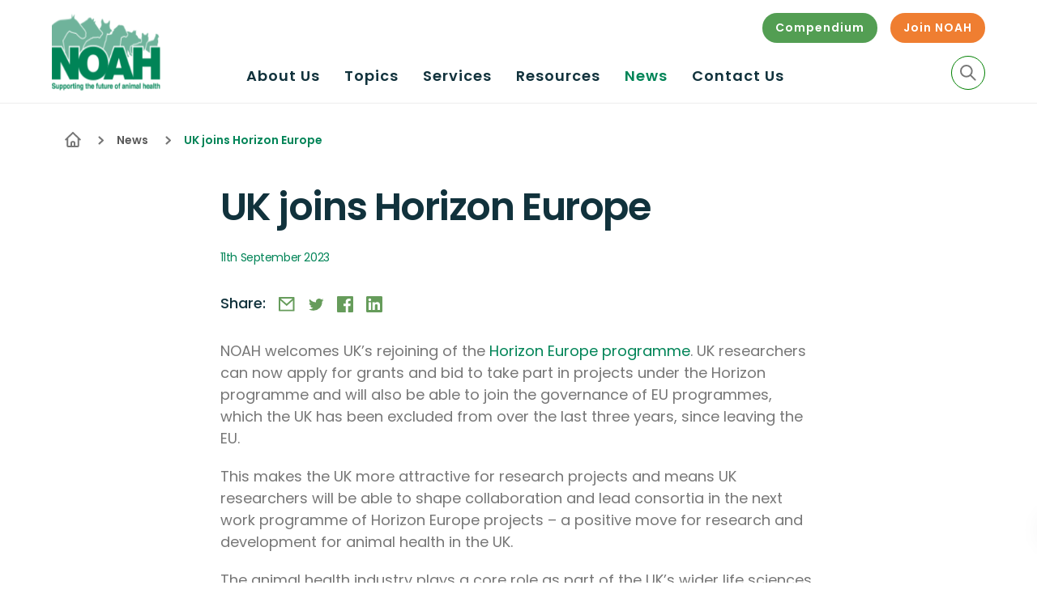

--- FILE ---
content_type: text/css
request_url: https://www.noah.co.uk/wp-content/themes/ekko-child/style.css?ver=5.9.1
body_size: 145435
content:
/*
Theme Name: Ekko Child
Template: ekko
Theme URI: http://www.ekko-wp.com
Author: Key-Design
Author URI: http://themeforest.net/user/Key-Design
Description: Flexible Multi-Purpose Responsive WordPress Theme
Version: 1.0
Tags: one-column, two-columns, three-columns, four-columns, left-sidebar, right-sidebar, custom-menu, featured-images, flexible-header, post-formats, sticky-post, translation-ready

/* Below you can write your style */



/* base text styles */
body { font-family: 'Poppins', sans-serif;}
h1, h2, h3, h4, h5, h6, .h1, .h2, .h3, .h4, .h5, .h6 { font-family: 'Poppins', sans-serif; font-weight: 500; }
p > a:hover { text-decoration: underline; }

/* container breakpoints */
@media (min-width: 1100px) {
    .navbar.navbar-default .container,
    #wrapper .container,
    #footer .container { 
        width: 1050px;
    }
}

@media (min-width: 1200px) {
    .navbar.navbar-default .container,
    #wrapper .container,
    #footer .container { 
        width: 1150px;
    }
}

@media (min-width: 1400px) {
    .navbar.navbar-default .container,
    #wrapper .container,
    #footer .container { 
        width: 1370px;
    }
}

@media (min-width: 1750px) {
    .navbar.navbar-default .container,
    #wrapper .container,
    #footer .container { 
        width: 1636px;
    }
}



.margintb30 {
    margin-top: 30px;
    margin-bottom: 30px;
}
.marginb50 {
    margin-bottom: 50px;
}



/* maybe remove inner row additional padding on mobile */
@media (max-width: 959px) {
    .vc_row.wpb_row.vc_inner {
        padding-left: 0 !important;
        padding-right: 0 !important;
    }
}

@media (max-width: 959px) {
    .vc_row.wpb_row.vc_inner .vc_column-inner {
        padding-top: 0 !important;
        padding-bottom: 0 !important;
    }
}




/* add inner row padding on mobile for full width rows to match 15px container + 20px vc_inner */
@media (max-width: 959px) {
    .vc_row.vc_row-no-padding .vc_row.wpb_row.vc_inner {
        /*padding-left: 35px !important;*/
        /*padding-right: 35px !important;*/
    }
}

/* default button styles */
.tt_button {
    font-size: 18px !important;
    background: #EF7E31;
    color: #FFFFFF;
    min-height: unset !important;
    padding: 10px 16px !important;
    font-weight: 500;
    border: 0 !important;
}
.tt_button .prim_text {
    font-weight: 500;
}
.tt_button:hover {
    background-color: #ED6C15 !important;
    color: #FFFFFF !important;
}
.tt_button::after, .link-arrow::after {
    /*content: url(/wp-content/uploads/2022/03/Icon-button-arrow.svg);*/
    /*margin-left: 12px;*/
}


.fixed-position {
    position: fixed;
    width: 100%;
}


















/* ASSUMING ABSOLUTE NAVBAR #################################################################### */
/*@media (min-width: 960px) {
    .container.main-content.no-header {
        padding-top: 150px;
    }
}*/



/* CHANGING ABSOLUTE NAVBAR TO RELATIVE ######################################################## */
nav.navbar.navbar-default {
    /*position: relative !important;*/
    /*top: 0 !important;*/
}

#wrapper {
    /*padding-top: 0 !important;*/
}





/* footer underline effect */

/*
#footer .upper-footer .footer_widget a:after {
    content: "";
    transition: 0.2s all ease;
    -webkit-backface-visibility: hidden;
    backface-visibility: hidden;
    position: absolute;
    left: 50%;
    height: 2px;
    width: 0;
    bottom: 0;
    -ms-transform: translateX(-50%);
    -webkit-transform: translateX(-50%);
    transform: translateX(-50%);
    background-color: #ccc;
}

#footer .upper-footer .footer_widget a:hover:after {
    width: 100%;
}
*/





/* upper footer styles */
#footer .upper-footer {
    padding: 0;
}
#footer .upper-footer .row.footer-top {
    padding-top: 64px;
    padding-bottom: 64px;
}
#footer .upper-footer .footer-top h2 {
    text-align: center;
    color: #FFFFFF;
    font-weight: 600;
}
#footer .upper-footer .footer-widget-area {
    border-top: 1px solid #507C8A;
    padding-top: 64px;
}

/* upper footer padding to match vc_row padding on mobile */
@media (max-width: 991px) {
    #footer .upper-footer .footer-widget-area {
        /*padding-left: 20px;*/
        /*padding-right: 20px;*/
    }

    #footer .upper-footer .footer-widget-area .first-widget-area,
    #footer .upper-footer .footer-widget-area .second-widget-area,
    #footer .upper-footer .footer-widget-area .third-widget-area,
    #footer .upper-footer .footer-widget-area .forth-widget-area,
    #footer .upper-footer .footer-widget-area .fifth-widget-area {
        padding-left: 0;
        padding-right: 0;
    }
}



/*footer widget area styles */
#footer .upper-footer .first-widget-area, #footer .upper-footer .second-widget-area, #footer .upper-footer .third-widget-area, #footer .upper-footer .forth-widget-area, #footer .upper-footer .fifth-widget-area {
    padding-left: 15px;
    padding-right: 15px;
    margin-bottom: 32px;
}
#footer .footer_widget {
    max-width: 100%;
}
#footer .widget_nav_menu ul.menu {
    margin-top: 0;
    padding-bottom: 0;
}
#footer .footer_widget li {
    min-height: 3em;
    padding-right: 16px;
    margin-bottom: 16px;
}
#footer .footer_widget li a {
    position: relative;
    line-height: 1.5em;
    word-break: break-word;
    padding-bottom: 6px;
}
#footer .footer_widget p {
    margin-bottom: 16px;
}

#footer .upper-footer .footer_widget a:hover {
    color: #FFFFFF;
}

/* upper footer hover styles */
#footer .upper-footer .first-widget-area .footer_widget a:after,
#footer .upper-footer .second-widget-area .footer_widget a:after,
#footer .upper-footer .third-widget-area .footer_widget a:after {
    content: "";
    transition: 0.2s all ease;
    -webkit-backface-visibility: hidden;
    backface-visibility: hidden;
    position: absolute;
    left: 50%;
    height: 2px;
    width: 0;
    bottom: 0;
    -ms-transform: translateX(-50%);
    -webkit-transform: translateX(-50%);
    transform: translateX(-50%);
    background-color: #FFFFFF;
}

#footer .upper-footer .footer_widget a:hover:after {
    width: 100%;
}

#footer .upper-footer .footer_widget .sc-icons a:hover:after {
    content: none;
}

/* footer social icon styles */
#footer .sc-icons a {
    display: inline-block;
    line-height: 1em;
    font-size: 25px;
    margin-right: 6px;
}
#footer .sc-icons div {
    width: 25px;
    height: 25px;
    display: inline-block;
    /*margin-right: 6px;*/

    background-repeat: no-repeat;
    background-position: center center;
    background-size: 25px;
}
#footer .sc-icons .tw-icon { background-image: url(/wp-content/uploads/2022/05/Icon-footer-twitter.svg); background-size: 20px;}
#footer .sc-icons .tw-icon:hover { background-image: url(/wp-content/uploads/2022/05/Icon-footer-twitter-active.svg); }
#footer .sc-icons .fb-icon { background-image: url(/wp-content/uploads/2022/05/Icon-footer-facebook.svg); }
#footer .sc-icons .fb-icon:hover { background-image: url(/wp-content/uploads/2022/05/Icon-footer-facebook-active.svg); }
#footer .sc-icons .yt-icon { background-image: url(/wp-content/uploads/2022/05/Icon-footer-youtube.svg); }
#footer .sc-icons .yt-icon:hover { background-image: url(/wp-content/uploads/2022/05/Icon-footer-youtube-active.svg); }
#footer .sc-icons .li-icon { background-image: url(/wp-content/uploads/2022/05/Icon-footer-linkedin.svg); }
#footer .sc-icons .li-icon:hover { background-image: url(/wp-content/uploads/2022/05/Icon-footer-linkedin-active.svg); }


#footer .forth-widget-area .footer_widget img {
    height: 50px;
    margin-bottom: 16px;
}

#footer .fifth-widget-area .footer_widget img {
    max-height: 50px;
    margin-bottom: 16px;
}

@media (max-width: 991px) {
    #footer .forth-widget-area .footer_widget img {
        margin-right: 16px;
    }
    #footer .fifth-widget-area .footer_widget img {
        margin-right: 16px;
    }
}

@media (min-width: 992px) {
    #footer .forth-widget-area .footer_widget {
        text-align: right;
    }

    #footer .forth-widget-area .footer_widget p{
        text-align: right;
    }

    #footer .forth-widget-area .footer_widget img {
        margin-left: 16px;
        max-width: 50%;
    }
    #footer .fifth-widget-area .footer_widget {
        text-align: right;
    }
}

/* lower footer styles */
#footer .lower-footer {
    border: none;
}

#footer .lower-footer .container {
    padding: 0;
}
#footer .lower-footer .footer_widget {
    max-width: 100%;
    text-align: left;
    font-size: 12px;
    color: #507C8A;
    margin-bottom: 0;
}
#footer .lower-footer .footer_widget span,
#footer .lower-footer .footer_widget a{
    margin-right: 16px;
}

#footer .lower-footer .footer_widget a:hover{
    color: #FFFFFF;
    text-decoration: underline;
}

#footer .lower-footer .third-lower-widget-area .footer_widget {
    text-align: right;
}

#footer .lower-footer .third-lower-widget-area .footer_widget a {
    margin-right: 0;
}

@media (max-width: 991px) {
    #footer .lower-footer .first-lower-widget-area,
    #footer .lower-footer .second-lower-widget-area {
        padding-left: 15px;
        padding-right: 15px;
    }

    #footer .lower-footer .first-lower-widget-area,
    #footer .lower-footer .second-lower-widget-area {
        margin-bottom: 16px;
    }

    #footer .lower-footer .third-lower-widget-area .footer_widget {
        text-align: left;
    }
}





/* ########################################## Back to Top ########################################## */
.back-to-top.active {
    background-color: #008457;
}

.back-to-top .fa {
    display: inline-block;
    height: 100%;
    width: 100%;
}

.back-to-top .fa::before {
    content:"";
    background-image: url(/wp-content/uploads/2022/06/Icon-chevron-up-white.svg);
    background-repeat: no-repeat;
    background-position: center;
    width: 100%;
    height: 100%;
    display: inline-block;
}







/* ########################################## Breadcrumbs ########################################## */
#breadcrumbs{
    list-style:none;
    padding-left: 15px;
    font-size: 14px;
    font-weight: 600;
    color: #595959;
    text-align: left;
    margin-top: 32px;
    margin-bottom: 32px;
}
  
#breadcrumbs li{
    display:inline-block;
    vertical-align:middle;
    margin-right:15px;
}

#breadcrumbs li a {
    opacity: 1;
    font-size: 14px;
    font-weight: 600;
    color: #595959;
}

#breadcrumbs li:hover a {
    text-decoration: underline;
    color: #008457;
}
  
#breadcrumbs .separator{
    font-size:18px;
    font-weight:100;
    color:#ccc;
    margin-bottom: 0;
    width: unset;
    margin: 0;
    margin-right: 15px;
    background: none;
}

#breadcrumbs .separator::before{
    content: "";
    display: block;
    background-image: url(/wp-content/uploads/2022/05/Icon-chevron-small.svg);
    background-repeat: no-repeat;
    background-position: center;
    width: 9px;
    height: 21px;

}

#breadcrumbs .item-home a::before {
    background-image: url(/wp-content/uploads/2022/05/Icon-home.svg);
    content: "";
    position: absolute;
    background-position: center;
    background-repeat: no-repeat;
    width: 20px;
    height: 27px;
    left: 15px;
}

#breadcrumbs .item-home a:hover::before {
    background-image: url(/wp-content/uploads/2022/06/Icon-breadcrumbs-home-active.svg);
}

#breadcrumbs .item-home a {
    /*padding-left: 32px;*/
    display: inline-block;
    width: 20px;
    height: 20px;
}

#breadcrumbs .bread-current {
    color: #008457;
}

@media (max-width: 1199px) {
    #breadcrumbs {
        display: none !important;
    }
}







/* ########################################## Sharing Links ########################################## */
.social-box {
    display: block;
    margin-top: 32px;
    margin-bottom: 32px;
}

.social-box span {
    font-size: 18px;
    font-weight: 500;
    color: #11323C;
    margin-right: 16px;
}

.social-box a {
    margin-right: 16px;
}

.social-box a img {
    margin: 0;
}

/* start ? */
.social-btn {
    display: block;
    width: 100%;
}

a.col-2.sbtn span {
    display: none;
}

a.col-1.sbtn {
    width: 180px;
    display: inline-block;
    text-align: center;
    border-radius: 50px;
    padding: 10px;
    color: #fff;
    margin: 0 0.5% 0 0;
    font-size: 15px;
}

a.col-1.sbtn span {
    margin: 0 0 0 15px;
}

a.col-2.sbtn {
    width: 6%;
    display: inline-block;
    text-align: center;
    border-radius: 50px;
    padding: 10px;
    color: #fff;
    margin: 0 0.5% 0 0;
    line-height: 1.825 !important;
    max-width: 50px;
    min-width: 50px;
}

.social-btn a:last-of-type {
    margin: 0;
}


@media only screen and (max-width: 1200px) {
    a.col-1.sbtn {
        width: 180px;
        display: inline-block;
        text-align: center;
        border-radius: 50px;
        padding: 10px;
        color: #fff;
        margin: 0 0.5% 0 0;
        font-size: 15px;
    }
}

@media only screen and (max-width: 768px) {
    a.col-1.sbtn {
        width: 46px;
    }

    a.col-1.sbtn span {
        display: none;
    }
}
/* end ? */






















/* ########################################## Header ########################################## */
.navbar {
    /*padding-top: 16px !important;*/
    /*padding-bottom: 16px !important;*/
    background-color: #FFFFFF !important;
    margin-bottom: 0;
}

/* remove 1px top and bottom padding */
.navbar .menubar {
    padding: 0;
}

/* change container from default flex to block (?) */
.navbar.navbar-default .menubar .container {
    display: block;
}

.full-width #main-menu .navbar-nav .mega-menu > .dropdown-menu {
    border-top: 1px solid #EDEDED !important;
    margin-top: 0;
}

/* header container padding on large screens */
@media (min-width: 1200px) {
    .navbar .menubar > .container {
        padding-left: 64px !important;
        padding-right: 64px !important;
    }
}

/* mega menu container padding for non mobile screens */
@media (min-width: 960px) {
    .navbar.navbar-default #main-menu .bottom-menu-row #menu-main-menu .mega-menu .dropdown-menu {
        padding-left: 15px;
    }
}

/* mega menu container padding for large screens */
@media (min-width: 1200px) {
    .navbar.navbar-default #main-menu .bottom-menu-row #menu-main-menu .mega-menu .dropdown-menu {
        padding-left: 64px;
        padding-right: 64px;
    }
}


/* remove margins around logo */
.navbar .container #logo .logo {
    margin-left: 0;
    margin-right: 0;
}

/* set logo to absolute, define height */
@media (min-width: 960px) {
    .navbar.navbar-default .menubar #logo {
        position: absolute;
        top: 50%;
        transform: translateY(-50%);
        height: calc(100% - 32px);
        min-height: 75px;
        max-height: 80px;
    }
}

/* set logo height larger for larger screen */
@media (min-width: 1200px) {
    .navbar.navbar-default .menubar #logo {
        max-height: 110px;
    }
}

/* make logo parents full height for desktop */
@media (min-width: 960px) {
    .navbar.navbar-default .menubar #logo .logo,
    .navbar.navbar-default .menubar #logo .logo .fixed-logo {
        height: 100%;
    }
}







/* nav menu set to flex  */
#main-menu.navbar-collapse {
    display: flex !important;
    flex-direction: column;
}

/* remove bottom margin for main nav menu */
.navbar.navbar-default #main-menu {
    margin-bottom: 0;
}

/* nav menu padding past logo, smaller desktop */
@media (min-width: 960px) {
    .navbar.navbar-default #main-menu {
        padding-left: 160px;
    }
}

/* nav menu padding past logo, larger desktop */
@media (min-width: 1200px) {
    .navbar.navbar-default #main-menu {
        /*margin-right: 15px;*/
        padding-left: 225px;
    }
}



/* prevent opactiy change of menu items to 0.3 */
.navbar-default .nav.navbar-nav:hover li a {
    opacity: 1;
}

/* TOP NAV */
@media (min-width: 960px) {
    /* top nav padding between rows */
    .navbar.navbar-default #main-menu .top-menu-row {
        padding-top: 16px;
        padding-bottom: 16px;
    }

    /* top nav menu floats right */
    .navbar.navbar-default #main-menu .top-menu-row #menu-top-main-menu {
        float: right;
    }

    /* top nav menu button padding gaps */
    .navbar.navbar-default #main-menu .top-menu-row .menu-item {
        margin-right: 16px;
    }
    .navbar.navbar-default #main-menu .top-menu-row .menu-item:last-of-type {
        margin-right: 0px;
    }
}

/* top nav menu button styles */
.navbar.navbar-default #main-menu .top-menu-row #menu-top-main-menu .menu-item {
    border-radius: 50px;
    text-align: center;
}

/* top nav menu button link styles */
.navbar.navbar-default #main-menu .top-menu-row #menu-top-main-menu .menu-item a {
    font-size: 14px;
    font-weight: 600;
    line-height: 1.5em;
    padding: 8px 16px;
}

.navbar.navbar-default #main-menu .top-menu-row #menu-top-main-menu #menu-item-5384 { background-color: #E5F1FC; }
.navbar.navbar-default #main-menu .top-menu-row #menu-top-main-menu #menu-item-5384:hover { background-color: #D0DEEB; }
.navbar.navbar-default #main-menu .top-menu-row #menu-top-main-menu #menu-item-5384 a { color: #11323C !important; }
.navbar.navbar-default #main-menu .top-menu-row #menu-top-main-menu #menu-item-5382 { background-color: #539E53; }
.navbar.navbar-default #main-menu .top-menu-row #menu-top-main-menu #menu-item-5382:hover { background-color: #488A48; }
.navbar.navbar-default #main-menu .top-menu-row #menu-top-main-menu #menu-item-5382 a { color: #FFFFFF !important; }
.navbar.navbar-default #main-menu .top-menu-row #menu-top-main-menu #menu-item-5650 { background-color: #EF7E31; }
.navbar.navbar-default #main-menu .top-menu-row #menu-top-main-menu #menu-item-5650:hover { background-color: #ED6C15; }
.navbar.navbar-default #main-menu .top-menu-row #menu-top-main-menu #menu-item-5650 a { color: #FFFFFF !important; }

.navbar.navbar-default #main-menu .top-menu-row #menu-top-main-menu #menu-item-5384 a { padding-left: 38px; }
.navbar.navbar-default #main-menu .top-menu-row #menu-top-main-menu #menu-item-5384 a::before {
    content: "";
    position: absolute;
    left: 16px;
    width: 15px;
    height: 20px;
    background-image: url(/wp-content/uploads/2022/06/Icon-members.svg);
    background-repeat: no-repeat;
    background-position: center;
}

@media (max-width: 959px) {
    .navbar.navbar-default #main-menu .top-menu-row #menu-top-main-menu #menu-item-5384 a {
        padding-left: 16px;
    }

    .navbar.navbar-default #main-menu .top-menu-row #menu-top-main-menu #menu-item-5384 a::before {
        position: static;
        display: inline-block;
        vertical-align: middle;
        margin-right: 7px;
    }
}


/* BOTTOM NAV */

/* bottom nav menu links first level font styles */
.navbar.navbar-default .bottom-menu-row #menu-main-menu > .menu-item > a {
    font-weight: 600;
    color: #11323C !important;
    transition: none;
}

.navbar.navbar-default .bottom-menu-row #menu-main-menu > .menu-item:hover > a {
    color: #008457 !important;
}

.navbar.navbar-default .bottom-menu-row #menu-main-menu > .menu-item.menu-item-has-children> a::after {
    /*content: "";*/
    content: none;
}

/* current page or top level of current page highlighted */
.navbar.navbar-default .bottom-menu-row #menu-main-menu > .menu-item.current-menu-item > a {
    color: #008457 !important;
}
.navbar.navbar-default .bottom-menu-row #menu-main-menu > .menu-item.current-menu-ancestor > a {
    color: #008457 !important;
}

@media (min-width: 960px) {
    /* bottom nav flex and align left and right */
    .navbar.navbar-default #main-menu .bottom-menu-row {
        display: flex;
        justify-content: space-between;
    }

    /* bottom nav menu styles */
    .navbar.navbar-default #main-menu .bottom-menu-row #menu-main-menu {
        float: left;
        display: flex;
        flex-wrap: wrap;
        align-content: flex-end;
    }

    /* bottom nav menu links first level bottom padding on desktop */
    .navbar.navbar-default #main-menu .bottom-menu-row #menu-main-menu > .menu-item > a {
        padding-top: 0;
        padding-bottom: 24px;
    }

    /* bottom nav menu mega menu list aligns left */
    .navbar.navbar-default #main-menu .bottom-menu-row #menu-main-menu .mega-menu .dropdown-menu {
        display: flex;
        justify-content: flex-start;
        box-shadow: 0px 32px 50px 0px rgba(119, 119, 119, 0.1);
        margin-left: -16px;

    }

    /* bottom nav menu mega menu links 33% */
    .navbar.navbar-default #main-menu .bottom-menu-row #menu-main-menu .mega-menu .dropdown-menu .menu-item {
        flex: 0 0 33%;
        padding: 0 16px;
    }

    /* bottom nav mega menu link styles */
    .navbar.navbar-default #main-menu .bottom-menu-row #menu-main-menu .mega-menu .dropdown-menu .menu-item a {
        padding: 0;
        padding-top: 16px;
        padding-bottom: 16px;
        font-weight: 600;
    }

    /* bottom right menu (search button) flex, set to bottom (unneeded?)*/
    .navbar.navbar-default #main-menu .bottom-menu-row .bottom-menu-right {
        float: right;
        position: relative;
        display: flex;
        align-items: flex-end;
        flex-shrink: 0;
    }

    /* bottom right menu search button bottom margin to match bottom nav menu link padding */
    .navbar.navbar-default #main-menu .bottom-menu-row .bottom-menu-right .menu-search {
        cursor: pointer;
        margin-bottom: 16px;
    }
}

/* search button styling */
.navbar.navbar-default #main-menu .bottom-menu-row .bottom-menu-right .menu-search,
.navbar-header .menu-search {
    display: block;
    background-image: url(/wp-content/uploads/2022/03/Icon-Search.svg);
    background-repeat: no-repeat;
    background-position: center;
    width: 42px;
    height: 42px;
    border: 1px solid green;
    border-radius: 50px;
    cursor: pointer;
}

.navbar.navbar-default #main-menu .bottom-menu-row .bottom-menu-right .menu-search:hover,
.navbar-header .menu-search:hover {
    background-color: #008457;
    background-image: url(/wp-content/uploads/2022/06/Icon-search-white.svg);
}



    /* Topics mega menu extra button */
@media (min-width: 960px) {
    .navbar.navbar-default #main-menu .bottom-menu-row #menu-main-menu #menu-item-5375.mega-menu .dropdown-menu {
        padding-right: 25%;
    }
    

    .menu-topics-item {
        display: flex;
        align-items: center;
        justify-content: center;
        position: absolute;
        right: 15px; /* needs updating based on container? */
        height: calc(100% - 80px);
        width: calc(25% - 31px);
        /*padding: 32px;*/
        border-radius: 16px;
        background-image: url(/wp-content/uploads/2022/05/Img-topics-topic-business.jpg);
        background-repeat: no-repeat;
        background-size: cover;
        background-position: center center;
    }
    .menu-topics-item::before {
        content: "";
        position: absolute;
        width: 100%;
        height: 100%;
        border-radius: 16px;
        background-color: rgba(15,50,60,0.75);
    }

    .navbar.navbar-default #main-menu .bottom-menu-row #menu-main-menu .mega-menu .dropdown-menu .menu-item.menu-topics-item a {
        display: flex;
        flex-direction: column;
        justify-content: center;
        align-items: center;
        height: 100%;
        width: 100%;
        color: #FFFFFF !important;
        z-index: 10;
        border-radius: 16px;
    }

    .menu-topics-item a::before {
        content: "";
        display: block;
        height: 35px;
        width: 100%;
        background-image: url(/wp-content/uploads/2022/03/Icon-home-focus-areas-active.svg);
        background-repeat: no-repeat;
        background-position: center;
        margin: 0 auto;
        margin-bottom: 16px;
    }
}

@media (min-width: 1200px) {
    /* Topics Extra Button */
    .menu-topics-item {
        right: 64px; /* needs updating based on container? */
        width: calc(25% - 96px);
    }
}

/* old Join NOAH bottom nav right menu styles */
/*#menu-bottom-right-main-menu #menu-item-5535 { background-color: #EF7E31; border-radius: 50px; text-align: center; }
#menu-bottom-right-main-menu #menu-item-5535 a { color: #FFFFFF !important; line-height: 1em; }*/

/* remove extra icons */
.main-nav-extra-content {
    display: none;
}




/* MOBILE OVERRIDES */

/* fix for mobile header max width */
@media (max-width: 959px) {
    .navbar.navbar-default .navbar-header {
        display: block;
    }
}

/* hide mobile header on desktop */
@media (min-width: 960px) {
    .navbar.navbar-default .navbar-header {
        display: none;
    }
}


@media (max-width: 959px) {
    /* mobile header logo specific size override */
    .navbar.navbar-default #logo .fixed-logo {
        max-height: 65px;
    }
}

/* mobile header search button styles */
.navbar.navbar-default .navbar-header .menu-search {
    float: right;
    margin-top: 18px;
    background-size: 14px;
    width: 30px;
    height: 30px;
}

/* mobile header hamburger button styles */
.navbar.navbar-default .navbar-header .navbar-toggle {
    margin-left: 16px;
    margin-top: 16px;
}

@media (max-width: 959px) {
    /* add transition for main menu */
    .navbar.navbar-default #main-menu {
        transition-duration: 500ms;
        transition-property: height;
    }

    /* main nav starts at 0 height (closed) */
    .navbar.navbar-default #main-menu {
        height: 0 !important;
    }

    /* main nav has height when collapse is in */
    .navbar.navbar-default #main-menu.collapse.in {
        height: auto;
        /*height: 100vh;*/
    }

    /* main nav increases to 100vh when expanded (full-height-row added by js with show.bs.collapse trigger) */
    .navbar.navbar-default #main-menu.full-height-nav {
        height: 100vh !important;
    }

    /* swap top and bottom rows by flex order on mobile */
    .navbar.navbar-default #main-menu .top-menu-row { order: 2; }
    .navbar.navbar-default #main-menu .bottom-menu-row { order: 1; }

    /* add bottom margin to "top" menu row on mobile */
    .navbar.navbar-default #main-menu .top-menu-row {
        margin-bottom: 100px;
    }

    /* "top" nav menu margins removed on mobile */
    .navbar.navbar-default #main-menu .top-menu-row #menu-top-main-menu {
        margin: 0;
    }

    /* final "top" nav menu link no margin  */
    .navbar.navbar-default #main-menu .top-menu-row #menu-top-main-menu .menu-item:last-of-type {
        /*margin-bottom: 128px;*/
        margin-bottom: 0;
    }

    /* "bottom" nav menu no max height */
    .navbar.navbar-default #main-menu .bottom-menu-row #menu-main-menu {
        max-height: unset;
    }

    /* hide desktop search button from mobile view */
    .navbar.navbar-default #main-menu .bottom-menu-row .bottom-menu-right {
        display: none;
    }

    /* main nav menu items all have starting 32px top and bottom margin on mobile */
    .navbar.navbar-default #main-menu .menu-item {
        /*margin-top: 32px;*/
        /*margin-bottom: 32px;*/
        margin-top: 16px;
        margin-bottom: 16px;
    }

    /* "bottom" nav menu item links padding removed on mobile */
    .navbar.navbar-default #main-menu .bottom-menu-row .menu-item a {
        padding: 0 !important;
        line-height: 2.5em; /* 45px */
    }

    /* nav menu items with children (dropdowns) icon styles */
    .navbar.navbar-default #main-menu .navbar-nav .menu-item-has-children .mobile-dropdown {
        padding: 0;
        /*height: 18px;*/
        /*width: 18px;*/
        height: 45px;
        width: 45px;
    }
    /* dropdown before styles */
    .navbar.navbar-default #main-menu .navbar-nav .menu-item-has-children .mobile-dropdown:before {
        content: "";
        position: absolute;
        background-image: url(/wp-content/uploads/2022/05/Icon-chevron.svg);
        transform: rotate(90deg);
        background-repeat: no-repeat;
        background-position: center;
        /*width: 18px;*/
        /*height: 18px;*/
        width: 45px;
        height: 45px;
    }
    /* dropdown open styles */
    .navbar.navbar-default #main-menu .navbar-nav .menu-item-has-children.mobile-visible .mobile-dropdown:before {
        /*background-image: url(/wp-content/uploads/2022/05/Icon-chevron-left.svg);*/
        transform: rotate(270deg);
    }

    /* open megamenu dropdown list styles  */
    .navbar.navbar-default #main-menu .menu-item.mega-menu > .dropdown-menu {
        border: 0 !important;
        margin-top: 16px;
    }

    /* open dropdown item styles */
    .navbar.navbar-default #main-menu .menu-item.mega-menu .dropdown-menu .menu-item {
        display: block;
        margin-top: 16px;
        margin-bottom: 16px;
    }

    /* open dropdown item link styles */
    .navbar.navbar-default #main-menu .menu-item.mega-menu .dropdown-menu .menu-item a {
        color: #11323C !important;
    }
}






































/* 17-05-22 Changing Navbar to not have top and bottom row */
/* uses header-single-row-17-05-22.php (original topbar nav in header-two-rows-17-05-22.php) */

/*@media(min-width: 960px) {


    .bottom-menu-right-outer {
        display: flex;
        flex-direction: column;
        flex-shrink: 0;
    }

    .bottom-menu-right-outer #menu-top-main-menu {
        margin-top: 16px;
        margin-bottom: 32px;
    }

    #menu-item-5384 {
        margin-right: 16px;
    }

    .bottom-menu-right {
        justify-content: flex-end;
    }

    .bottom-menu-right #menu-bottom-right-main-menu {
        padding-bottom: 16px;
    }
}*/









































.overlay {
    z-index: 1100;
    height: 100%;
    width: 100%;
    position: fixed;
    top: 0;
    left: 0;
    /*background-color: #008457;*/
    background-color: #E5F1FC;
    display: none;
}

.overlay.active {
    display: flex;
    align-items: center;

    max-height: 110vh;
    overflow: scroll;
}

.overlay .closebtn {
    cursor: pointer;
    /*color: #FFFFFF;*/
    color: #11323C;
    float: right;

    /*position: absolute;*/
    /*top: -50px;*/
    /*right: 15px;*/
    margin: 32px 0;

    height: 20px;
    width: 20px;
    background-image: url(/wp-content/uploads/2022/06/Icon-close.svg);
    background-repeat: no-repeat;
    background-size: 20px;
    background-position: right center;
}

.overlay .closebtn:hover {
    background-image: url(/wp-content/uploads/2022/06/Icon-close-active.svg);
}

.overlay .overlay-top-row {
    clear: both;
}

.overlay h1 {
    font-weight: bold;
    /*color: #FFFFFF;*/
    color: #11323C;
    text-align: center;
    margin-bottom: 32px;
}

@media (max-width: 1199px) {
    .overlay h1 {
        font-size: 36px !important;
    }
}

/*.overlay #ajaxsearchlite1 .probox {
    height: auto;
}

.overlay #ajaxsearchlite1 .probox .promagnifier {
    height: auto;
}

.overlay #ajaxsearchlite1 .probox .proinput input.orig {
    height: auto;
    padding: 16px !important;
}*/




/* ajax search lite */
.overlay #ajaxsearchlite1 {
    background: none;
}

.overlay #ajaxsearchlite1 .probox {
    height: auto;
    display: flex;
    align-items: center;

    border-radius: 50px;
    /*background: #279771;*/
    background: #FFFFFF;
    border: 1px solid #FFFFFF;
}

.overlay #ajaxsearchlite1 .probox .promagnifier {
    background: none;
    height: 34px;
    padding: 16px;
}

.overlay #ajaxsearchlite1 .probox .proclose {
    order: 11;
    padding-right: 32px;
}

.overlay #ajaxsearchlite1 .probox .proinput {
    padding: 16px;
    height: auto;
}

.overlay #ajaxsearchlite1 .probox .proinput input {
    font-family: 'Poppins', sans-serif !important;
}

.overlay #ajaxsearchlite1 .probox .proinput input.orig,
.overlay #ajaxsearchlite1 .probox .proinput input.autocomplete {
    font-size: 18px;
    color: #11323C !important;
}

.overlay #ajaxsearchlite1 .probox .proinput input.orig::placeholder {
    color: #595959 !important;
}

.overlay #ajaxsearchlite1 .probox .proinput input.autocomplete {
    opacity: 0.5;
}


.overlay #ajaxsearchlite1 .probox .proinput input.orig {
    background-image: url(/wp-content/uploads/2022/03/Icon-Search.svg) !important;
    background-repeat: no-repeat !important;
    background-position: left center !important;
    padding-left: 32px !important;
}

.overlay #ajaxsearchlite1 .probox .proinput input.autocomplete {
    padding-left: 32px !important;
}

.overlay #ajaxsearchlite1 .probox .promagnifier .innericon {
    background-image: url(/wp-content/uploads/2022/03/Icon-button-arrow.svg);
}

.overlay #ajaxsearchlite1 .probox .promagnifier .innericon svg {
    visibility: hidden;
}


#ajaxsearchliteres1 {
    border-radius: 16px;
    background: #FFFFFF;
}





/* ajax search pro */
.overlay #ajaxsearchpro1_1 > .probox {
    margin: 0;
}

.overlay #ajaxsearchpro1_1 .probox .proinput {
    padding-left: 32px;
    margin-left: 0;
}

.overlay #ajaxsearchpro1_1 .probox .proinput input {
    font-family: 'Poppins', sans-serif !important;
    font-weight: 600;
}

.overlay #ajaxsearchpro1_1 .probox .proinput input::-webkit-input-placeholder { font-weight: 600 !important; }
.overlay #ajaxsearchpro1_1 .probox .proinput input::-moz-placeholder { font-weight: 600 !important; }
.overlay #ajaxsearchpro1_1 .probox .proinput input::-ms-input-placeholder { font-weight: 600 !important; }
.overlay #ajaxsearchpro1_1 .probox .proinput input::-o-input-placeholder { font-weight: 600 !important; }

.overlay #ajaxsearchpro1_1 .probox .proinput input[type="search"] {
    background-image: url(/wp-content/uploads/2022/06/Icon-search-green.svg) !important;
    background-repeat: no-repeat !important;
    background-position: left center !important;
    padding-left: 32px !important;
    padding-top: 0 !important;
    font-weight: 600;
    margin: 0 !important;
}

.overlay #ajaxsearchpro1_1 .probox .proclose {
    display: none !important;
}

#ajaxsearchprores1_1 .results .item .asp_content a {
    font-family: 'Poppins', sans-serif !important;
    font-weight: 600 !important;
}




@media (max-width: 767px) {
    .overlay.active {
        align-items: flex-start;
    }

    .overlay.active .container {
        /*margin-top: 82px;*/
        /*margin-bottom: 82px;*/
    }
}










/*  ############## TEST DESKTOP BURGER ############  */



@media (min-width: 960px) {

/*body.single-campaigns .navbar.navbar-default #main-menu .bottom-menu-row .bottom-menu-right .navbar-toggle {
    display: block;
    margin-top: 0;
    margin-bottom: 16px;
    margin-left: 16px;
}*/



body.single-campaigns .nav > li {
    float: none;
}

body.single-campaigns #main-menu.navbar-collapse.collapse.in #menu-main-menu > li {
    float: none;
}

body.single-campaigns .navbar-default .nav li a {
    font-weight: 400;
    font-size: 18px;
    letter-spacing: 1;
}

body.single-campaigns .navbar.navbar-default #main-menu .menu-item.mega-menu .dropdown-menu .menu-item a {
    color: #11323C !important;
}





body.single-campaigns #wrapper {
    padding-top: 80px;
}

body.single-campaigns .navbar.navbar-default .menubar .container {
    padding: 8px 15px;
}


body.single-campaigns .navbar.navbar-default .menubar #logo {
    float: left;
    position: static;
    top: unset;
    transform: unset;
    height: unset;
    min-height: unset;
    max-height: unset;
}

body.single-campaigns .navbar.navbar-default .menubar #logo .fixed-logo {
    width: auto;
    max-height: 65px;
    margin-top: 0;
    height: auto
}

body.single-campaigns .navbar.navbar-default .menubar #logo .nav-logo {
    width: auto;
    height: auto;
    max-height: 47px;
    margin-top: 0;
}

body.single-campaigns .navbar.navbar-default .navbar-header {
    display: block;
    float: none;
}

body.single-campaigns .navbar-fixed-top .page-scroll {
    margin: 0;
}

body.single-campaigns .navbar-toggle {
    display: block;
}

body.single-campaigns .navbar.navbar-default #main-menu {
    height: 0 !important;
}

body.single-campaigns .navbar.navbar-default #main-menu.full-height-nav {
    height: calc(100vh - 65px - 16px) !important;
}

body.single-campaigns .navbar.navbar-default #main-menu {
    transition-duration: 500ms;
    transition-property: height;
}

body.single-campaigns .navbar-nav {
    max-height: calc(100vh - 210px);
    margin-top: 15px;
    margin-bottom: 15px;
    text-align: left;
}

body.single-campaigns .navbar-fixed-top .navbar-collapse {
    overflow-y: scroll !important;
    overflow-x: auto !important;
    max-height: calc(100vh - 65px);
    margin-right: auto;
    margin-left: 0;
    padding-left: 0;
    padding-right: 0;
    margin-bottom: 0;
}

body.single-campaigns .navbar.navbar-default #main-menu {
    padding-left: 0 !important;
}

body.single-campaigns .navbar.navbar-default #main-menu .top-menu-row {
    margin-bottom: 100px;
    padding-top: 0;
    padding-bottom: 0;
    order: 2;
}

body.single-campaigns .navbar.navbar-default #main-menu .top-menu-row #menu-top-main-menu {
    float: none;
}

body.single-campaigns .navbar.navbar-default #main-menu .menu-item {
    margin-top: 16px;
    margin-bottom: 16px;
}

body.single-campaigns .navbar.navbar-default #main-menu .top-menu-row .menu-item {
    margin-right: 0;
}





body.single-campaigns .navbar.navbar-default #main-menu .bottom-menu-row {
    display: block;
    order: 1;
}

body.single-campaigns .navbar.navbar-default #main-menu .bottom-menu-row #menu-main-menu {
    display: block;
    float: none;
    max-height: unset;
}

body.single-campaigns #main-menu .navbar-nav .mega-menu {
    position: relative;
}

body.single-campaigns .navbar.navbar-default #main-menu .bottom-menu-row #menu-main-menu .mega-menu .dropdown-menu {
    position: relative;
    float: none;
    box-shadow: none;
    border: 0;
    border-top: 0 !important;
    margin-left: 0;
    margin-top: 16px;
    min-width: 230px;
    padding: 0;
    padding-left: 15px;
    overflow: visible;
    /*padding-right: 0;*/
    top: 0;
}

body.single-campaigns .navbar.navbar-default #main-menu .bottom-menu-row #menu-main-menu .mega-menu.menu-item-has-children .dropdown-menu {
    display: none;
}


body.single-campaigns #main-menu .navbar-nav .menu-item-has-children .dropdown-menu {
    display: none;
}


body.single-campaigns #main-menu .navbar-nav .menu-item-has-children.mobile-visible .dropdown-menu {
    display: block;
    opacity: 1;
    visibility: visible;
}

body.single-campaigns .navbar.navbar-default #main-menu .bottom-menu-row #menu-main-menu .mega-menu.menu-item-has-children.mobile-visible .dropdown-menu {
    display: block;
}

body.single-campaigns .navbar.navbar-default #main-menu .bottom-menu-row #menu-main-menu .mega-menu .dropdown-menu .menu-item {
    display: block;
    padding: 0;
    margin-top: 16px;
    margin-bottom: 16px;
    float: none;
}

body.single-campaigns .navbar.navbar-default #main-menu .bottom-menu-row .menu-item a {
    padding: 0 !important;
    line-height: 2.5em;
    font-weight: 400;
}

body.single-campaigns .navbar.navbar-default #main-menu .bottom-menu-row #menu-main-menu .mega-menu .dropdown-menu .menu-item a {
    padding: 0 !important;
    line-height: 2.5em;
    font-weight: 400;
}

body.single-campaigns .navbar.navbar-default #main-menu .bottom-menu-row #menu-main-menu > .menu-item > a {
    font-weight: 600;
    color: #11323C !important;
    transition: none;
}

body.single-campaigns .navbar.navbar-default #main-menu .bottom-menu-row #menu-main-menu > .menu-item:hover > a {
    color: #008457 !important;
}

body.single-campaigns .navbar.navbar-default #main-menu .navbar-nav .menu-item-has-children .mobile-dropdown {
    padding: 0;
    width: 45px;
    height: 45px;
    display: block;
    position: absolute;
    top: 0;
    right: 0;
    z-index: 99;
    cursor: pointer;
}

body.single-campaigns .navbar.navbar-default #main-menu .navbar-nav .menu-item-has-children .mobile-dropdown:before {
    content: "";
    position: absolute;
    background-image: url('/wp-content/uploads/2022/05/Icon-chevron.svg');
    transform: rotate(90deg);
    background-repeat: no-repeat;
    background-position: center;
    width: 45px;
    height: 45px;
}

body.single-campaigns .navbar.navbar-default #main-menu .navbar-nav .menu-item-has-children.mobile-visible .mobile-dropdown:before {
    transform: rotate(270deg);
}

body.single-campaigns .navbar.navbar-default #main-menu .bottom-menu-row #menu-main-menu .mega-menu .dropdown-menu .menu-item.menu-topics-item {
    display: block;
    position: static;
    height: auto;
    width: auto;
    background-image: none;
    border-radius: 0;    
}

body.single-campaigns .navbar.navbar-default #main-menu .bottom-menu-row #menu-main-menu .mega-menu .dropdown-menu .menu-item.menu-topics-item::before {
    content: none;
}

body.single-campaigns .navbar.navbar-default #main-menu .bottom-menu-row #menu-main-menu .mega-menu .dropdown-menu .menu-item.menu-topics-item a {
    display: block;
    height: auto;
    width: auto;
    border-radius: 0;
    color: #11323C !important;
}

body.single-campaigns .navbar.navbar-default #main-menu .bottom-menu-row #menu-main-menu .mega-menu .dropdown-menu .menu-item.menu-topics-item a::before {
    content: none;
}

body.single-campaigns .navbar.navbar-default #main-menu .top-menu-row #menu-top-main-menu #menu-item-5382 {
    display: inline-block;
    float: left;
    clear: left;
}

body.single-campaigns .navbar.navbar-default #main-menu .top-menu-row #menu-top-main-menu #menu-item-5650 {
    display: inline-block;
    float: left;
    clear: left;
}









body.single-campaigns .navbar.navbar-default #main-menu .bottom-menu-row .bottom-menu-right {
    display: none;
}







/*.navbar.navbar-default .menubar #logo {
    position: static;
    float: left;
    height: auto;
    min-height: unset;
    max-height: unset;
    transform: unset;
}

#main-menu.navbar-collapse.collapse.in .bottom-menu-row {
    display: block;
}

#main-menu.navbar-collapse.collapse.in .bottom-menu-row #menu-main-menu > li {
    float: none;
}

#main-menu.navbar-collapse.collapse.in .bottom-menu-row #menu-main-menu > li > a {
    padding: 0 !important;
    line-height: 2.5em;
}

#main-menu.navbar-collapse.collapse.in .bottom-menu-row #menu-main-menu .mega-menu .dropdown-menu {
    padding: 0 !important;
    line-height: 2.5em;
}*/

}













/* POPULAR SEARCH ######################################################## */

.popu-search {
    margin-top: 32px;
}

.popu-search-col {
    position: relative;
    display: flex;
    margin-left: -16px;
    margin-right: -16px;
    padding-left: 0;
    padding-right: 0;
}

.popu-search-col h5 {
    padding-left: 16px;
    padding-right: 16px;
    padding-bottom: 16px;
    margin: 0;
    white-space: nowrap;
    font-size: 18px;
    position: relative;
}

.popu-search-col ul {
    margin: 0;
    padding: 0;
}

.popu-search-col li {
    list-style-type: none;
    display: inline-block;
    margin: 0;
    padding: 0;
    padding-left: 0;
    margin-right: 16px;
    margin-bottom: 16px;
}

@media (max-width: 959px) {
    .popu-search-col {
        margin: 0;
    }
    .popu-search-col h5 {
        padding-left: 0;
        padding-right: 0;
    }
}

.popu-search a {
    padding:3px 10px;
    border: 1px solid #11323C;
    border-radius: 20px;
    display: inline-block;
    font-size: 14px;
    font-weight: 600;
    color: #11323C !important;
}

.popu-search li:hover a {
    background: #11323C;
    color: #FFFFFF !important;
}

.popu-search li:last-of-type a {
    margin-bottom: 0px;
}

.popu-search h5, .fr-top h5 {
    /*width: 200px;*/
    /*position: absolute;*/
    /*left: 0px;*/
}

.popu-search ul, .fr-top .all-link {
    /*padding-left: 180px;*/
}












.overlay .featured-resources {
    background-color: #C3E0F9;
    padding: 29px;
    border: 1px solid #C3E0F9;
    border-radius: 20px;
    margin-top: 32px;
    margin-bottom: 32px;
}

.fr-top {
    position: relative;
}

.fr-top .fr-top-row {
    margin-bottom: 16px;
}

.fr-top h5, .fr-top .all-link a {
    font-weight: 600;
    color: #11323C;
    margin-bottom: 16px;
}

.fr-top .all-link {
    /*margin-bottom: 30px;*/
    color: #11323C;
    text-align: right;
    margin-bottom: 0;
}

.fr-top .all-link a {
    display: flex;
    justify-content: flex-end;
    align-items: center;
}

.fr-top .all-link a:hover {
    text-decoration: underline;
    color: #008457;
}

.fr-top .all-link a:after {
    content: "";
    margin-left: 12px;
    width: 25px;
    height: 25px;
    background-image: url(/wp-content/uploads/2022/06/Icon-arrow-right.svg);
    background-repeat: no-repeat;
    background-position: center;
}

.fr-top .all-link a:hover:after {
    background-image: url(/wp-content/uploads/2022/06/Icon-arrow-right-active.svg);
}

@media (max-width: 1199px) {
    .fr-top .all-link {
        text-align: left;
    }
    .fr-top .all-link a {
        justify-content: flex-start;
    }
}







@media (max-width: 959px) {
    .popu-search-col {
        flex-direction: column;
    }
}










/* ################################################################## temp removed search overlay resource styles */
/*.overlay .featured-resources .resource-outer.col-xs-12
{
    padding: 0px;
    margin-bottom: 17px;
    min-height: 50px;
}

.overlay .featured-resources .resource-outer.col-xs-12:last-of-type
{
    margin-bottom: 0px;
}

.overlay .resource-outer a
{
    position: relative;
}

.overlay .resource-outer a .resource-download-image
{
    width: 50px;
    height: 50px;
    background-color: #008457;
    border-radius: 8px;
    margin-right: 20px;
    position: absolute;
}

.overlay .resource-outer a .resource-download-image img
{
    width: auto;
    height: 24px;
}

.overlay .resource-outer a .resource-download-image,
.overlay .resource-download-details
{
    float: left;
}

.overlay .resource-download-details
{
    padding-left: 65px;
}

.overlay .resource-outer  h6
{
    line-height: 100%;
    margin-bottom: 5px;
    font-size: 14px;
    color: #008457;
}

.overlay .resource-outer  h5
{
    margin-bottom: 0px;
}*/




.overlay .resource-inner {
    display: flex;
    margin-bottom: 16px;
}

.overlay .resource-inner .resource-download-image {
    display: flex;
    align-items: center;
    justify-content: center;
    margin-right: 16px;
    height: 50px;
    width: 50px;
    background: #008457;
    border-radius: 8px;
}

.overlay .resource-inner .resource-download-image > img {
    width: 20px;
}

.overlay .resource-inner .resource-download-details h6 {
    font-size: 14px;
    font-weight: 400;
    color: #008457;
    margin-bottom: 0;
}

.overlay .resource-inner .resource-download-details h5 {
    font-size: 18px;
    font-weight: 600;
    color: #11323C;
    margin-bottom: 0;
}

.overlay .resource-outer a:hover .resource-inner .resource-download-details h5 {
    color: #008457;
    text-decoration: underline;
}



@media (max-width: 959px) {

    /*.popu-search-col h5 {
        position: relative;
    }
    .popu-search-col ul {
        padding: 0;
    }*/

    .popu-search-col ul {
        max-height: 125px;
        overflow: scroll;
    }

    .overlay .featured-resources .fr-bottom {
        max-height: 125px;
        overflow: scroll;
    }
}




















/* ########################################## Text Header Partial ########################################## */
/*header.fa-header {
    margin-top: 100px;
    padding: 100px 0;
    background-color: #008457;
    margin-bottom: 64px;
}

.fa-header .section-heading {
    color: #FFFFFF;
}

.fa-header .header-icon {
    position: absolute;
    top: 0;
    height: 100%;
    width: 100%;

    background-image: url(/wp-content/themes/ekko-child/images/icons/test1.svg);
    background-repeat: no-repeat;
    background-size: contain;
    background-position: right center;
}*/

.text-header {
    /*margin-top: 100px;*/
    /*padding: 100px 0;*/
    background-color: #008457;
    /*margin-bottom: 64px;*/
    background-image: url(/wp-content/uploads/2022/03/Img-Home-hero.jpg);
    background-repeat: no-repeat;
    background-size: cover;
    background-position: center;
}

@media (min-width: 960px) {
    .text-header {
        /*margin-top: 100px;*/
        /*margin-top: 145px;*/
    }
    #wrapper {
        padding-top: 127px;
    }
}

.text-header-video-row {
    display: flex;
    align-items: center;
    min-height: 600px;
}

.text-header .text-header-video-background {
    position: absolute;
    top: 0;
    bottom: 0;
    left: 0;
    right: 0;
    height: 100%;
    width: 100%;
}

.text-header .text-header-video-background video {
    object-fit: cover;
    object-position: center;
}

@media (max-width: 959px) {
    #wrapper {
        padding-top: 80px !important;
    }
}

.text-header > .wpb_column.vc_column_container > .vc_column-inner > .wpb_wrapper > .vc_row {
    /*padding-top: 250px;*/
    padding-top: 100px;
    padding-bottom: 100px;
}

.text-header .kd-overlay {
    /*background: linear-gradient(180deg, rgba(17,50,60,0) 0%, rgba(0,132,87,0) 53%, rgba(17,50,60,1) 100%) !important;*/
    background: #11323C !important;
    opacity: 0.6;
}

.text-header .fa-icon {
    height: 64px;
    margin: 0 auto;
    margin-bottom: 16px;
    display: block;
}

.text-header .text-header-title {
    color: #FFFFFF;
    text-align: center;
    font-size: 48px;
    line-height: 1.5em;
    margin-bottom: 0;
}

.text-header .text-header-subtitle {
    color: #FFFFFF;
    text-align: center;
    font-size: 24px;
    line-height: 1.5em;
    margin-bottom: 0;
    font-weight: 400;
}

.text-header .text-header-content {
    margin: 16px 0 !important;
}

.text-header .text-header-content p {
    color: #FFFFFF;
    text-align: center;
    font-size: 18px;
    line-height: 1.5em;
    margin-bottom: 20px;
}













































/* ########################################## Home Hero ########################################## */
.home-hero .kd-overlay {
    /*background: linear-gradient(180deg, rgba(17,50,60,0) 0%, rgba(0,132,87,0) 53%, rgba(17,50,60,1) 100%) !important;*/
    background: none !important;
}

.home-hero .home-hero-title {
    text-align: center;
    color: #FFFFFF;
    font-weight: 500;
}














/* ########################################## Home Help Boxes ########################################## */
.home-help .home-help-title {
    text-align: center;
    color: #11323C;
    font-size: 24px;
    font-weight: 600;

}


.home-help .help-box-row {
    display: flex;
    flex-wrap: wrap;
    margin-left: -16px !important;
    margin-right: -16px !important;
}

@media (min-width: 1200px) {
    .home-help .help-box-row .wpb_column.vc_column_container > .vc_column-inner,
    .home-help .help-box-row .wpb_column.vc_column_container > .vc_column-inner > .wpb_wrapper,
    .home-help .help-box-row .wpb_column.vc_column_container > .vc_column-inner > .wpb_wrapper > .home-help-box,
    .home-help .help-box-row .wpb_column.vc_column_container > .vc_column-inner > .wpb_wrapper > .home-help-box .ib-wrapper {
        height: 100%;
    }
}

.home-help .wpb_column.vc_column_container > .vc_column-inner {
    padding-left: 0;
    padding-right: 0;
}


.home-help .vc_row.vc_inner > .wpb_column.vc_column_container > .vc_column-inner {
    padding-left: 16px;
    padding-right: 16px;

    padding-top: 0 !important;
    padding-bottom: 0 !important;
}

.home-help .home-help-box {
    text-align: center;
    margin: 0;
    border-radius: 16px;
}

.home-help .home-help-box .ib-wrapper {
    border: 1px solid #C9E2D7 !important;
    /*border-radius: 16px;*/
    padding: 32px !important;
    border: none !important;
    border-radius: 16px;
    box-shadow: none !important;
    background: rgba(17, 50, 60, 0.5) !important;

    display: flex;
    flex-direction: column;
    align-items: center;
    justify-content: center;
    min-height: 200px;
}

.home-help .home-help-box:hover .ib-wrapper {
    box-shadow: none;
    border-bottom: none;
    background: #008457;
    background: rgba(0, 132, 87, 0.8) !important;
}

.home-help .home-help-box i {
    display: none;
}

.home-help .home-help-box img {
    margin-bottom: 16px;
}

.home-help .home-help-box h4 {
    color: #FFFFFF;
    margin-bottom: 0;
}


@media (max-width: 1199px) {
    .home-help .home-help-box {
        margin-bottom: 32px;
    }
}















/* ########################################## Home What We Do ########################################## */
.home-wwd .wpb_column.vc_column_container > .vc_column-inner {
    padding-left: 0;
    padding-right: 0;
}

.home-wwd .wwd-intro h4 {
    color: #008457;
    font-size: 20px;
    font-weight: 500;
}

.home-wwd .wwd-intro h3 {
    color: #11323C;
    font-size: 32px;
    font-weight: 600;
}

.home-wwd .vc_toggle.home-collapsible {
    box-shadow: none;
    margin: 0;
}

.home-wwd .vc_toggle.home-collapsible .vc_toggle_title {
    padding: 32px;
}

.home-wwd .vc_toggle.home-collapsible .vc_toggle_title h4 {
    font-size: 20px;
    padding-left: 12px;
    color: #11323C;
    font-weight: 600;
}

.home-wwd .vc_toggle.home-collapsible .vc_toggle_title h4::before {
    content:"";
    position: absolute;
    background-position: center;
    background-repeat: no-repeat;
    width: 25px;
    height: 28px;
    left: 0;
}

.home-wwd .vc_toggle.home-collapsible#we-support .vc_toggle_title h4::before {
    background-image: url(/wp-content/uploads/2022/03/Icon-home-promote.svg);
}

.home-wwd .vc_toggle.home-collapsible#we-promote .vc_toggle_title h4::before {
    background-image: url(/wp-content/uploads/2022/03/Icon-home-provide.svg);
}

.home-wwd .vc_toggle.home-collapsible#we-ensure .vc_toggle_title h4::before {
    background-image: url(/wp-content/uploads/2022/03/Icon-home-protect.svg);
}

.home-wwd .vc_toggle.home-collapsible#we-collaborate .vc_toggle_title h4::before {
    background-image: url(/wp-content/uploads/2022/09/Icon-home-collaborate.svg);
}

.home-wwd .vc_toggle.home-collapsible .vc_toggle_content {
    padding: 0 32px 32px 32px;
    margin: 0;
    font-size: 18px;
}

.home-wwd .vc_toggle.home-collapsible .vc_toggle_content .toggle-continue {
    margin-top: 32px;
}

.home-wwd .vc_toggle.home-collapsible .vc_toggle_content .toggle-continue a {
    color: #008457;
    font-weight: 500;
}

.home-wwd .home-collapsible i.vc_toggle_icon {
    display: block;
    position: absolute;
    right: 20px;
    top: 50%;
    transform: translateY(-50%);
}












/* ########################################## Mosaic Global Rules ########################################## */
.mosaic {
    display: -ms-grid;
    display: grid;
    position: relative;
    -ms-grid-columns: 1fr 1fr 1fr 1fr 1fr 1fr 1fr 1fr 1fr 1fr 1fr 1fr;
    grid-template-columns: repeat(12, 1fr);
}

.mosaic .mosaic-item {
    -ms-grid-row: 1;
    grid-row: 1;
}

.mosaic .mosaic-item img {
    width: 100%;
    border-radius: 16px;
    border: 8px solid #FFFFFF;
    margin-bottom: 0;
}


.home-wwd .mosaic-item:nth-of-type(1) { -ms-grid-row: 1; grid-row: 1; -ms-grid-column: 2; -ms-grid-column-span: 10; grid-column: 2 / span 10; }
.home-wwd .mosaic-item:nth-of-type(2) { -ms-grid-row: 1; grid-row: 1; -ms-grid-column: 3; -ms-grid-column-span: 13; grid-column: 3 / span 13; padding-top: 70%; }
.home-wwd .mosaic-item:nth-of-type(3) { -ms-grid-row: 1; grid-row: 1; -ms-grid-column: 1; -ms-grid-column-span: 4; grid-column: 1 / span 4;  padding-top: 200%; }












/* ########################################## Home Latest News ########################################## */

/*.home-latest-news .wpb_single_image .vc_figure,
.home-latest-news .wpb_single_image .vc_single_image-wrapper,
.home-latest-news .wpb_single_image img {
    width: 100%;
}*/

/*.home-latest-news .home-news-inner {
    display: flex;
    align-items: center;
}*/

/*@media (min-width: 1200px) {*/
    .home-latest-news .vc_row.wpb_row.top-row {
        padding-top: 32px !important;
        padding-bottom: 32px !important;
    }
/*}*/

.home-latest-news .vc_row.wpb_row.top-row h2 {
    /* margin match button padding + border (13px + 2px), line height match button text (18px) */
    margin-top: 0;
    margin-bottom: 16px;
    font-size: 32px;
    line-height: 1.5em !important;
    font-weight: 600;
}

@media (max-width: 1199px) {
    .home-latest-news .vc_row.wpb_row.top-row .tt_button {
        float: left !important;
    }
}

.home-latest-news .wpb_column.vc_column_container > .vc_column-inner {
    padding-left: 0;
    padding-right: 0;
}


.home-latest-news .home-news-featured-row > .home-news-featured-first-column > .vc_column-inner,
.home-latest-news .home-news-featured-row > .home-news-featured-first-column > .vc_column-inner > .wpb_wrapper {
    height: 100%;
}

.home-latest-news .home-featured-news-image {
    height: 600px;
    min-height: 100%;
    background-repeat: no-repeat;
    background-position: center;
    background-size: cover;
}

@media (max-width: 1199px) {
    .home-latest-news .home-featured-news-image {
        height: 400px;
    }
}

.home-latest-news .vc_row .home-news-featured-second-column > .vc_column-inner {
    padding-left: 32px !important;
    padding-right: 32px !important;
}

.home-latest-news .home-news-featured-row {
    display: flex;
    flex-wrap: wrap;
    padding-bottom: 64px;
}

.home-latest-news .home-news-featured-second-column {
    background: #008457;
    display: flex;
    align-items: center;
    /*border-top-right-radius: 16px;*/
    /*border-bottom-right-radius: 16px;*/
}

.home-latest-news .home-featured-news-image {
    /*border-top-left-radius: 16px;*/
    /*border-bottom-left-radius: 16px;*/
}

.home-latest-news .home-news-featured-row h3 {
    color: #FFFFFF;
    font-size: 32px;
    font-weight: 600;
    margin-bottom: 32px;
}

@media (max-width: 1199px) {
    .home-latest-news .home-news-featured-row h3 {
        font-size: 24px;
    }
}

.home-latest-news .home-news-featured-row h4 {
    color: #FFFFFF;
    font-size: 16px;
    margin: 32px 0;
    font-weight: 400;
}

.home-latest-news .home-news-featured-row p {
    color: #FFFFFF;
    font-size: 18px;
    margin-top: 32px 0;
}

.home-latest-news .home-news-featured-row .home-news-continue-reading {
    margin-top: 32px;
    padding: 0;
    background: none;
    border: none;
    border-radius: 0;
    color: #FFFFFF;
    font-size: 18px;
    font-weight: 500;

    display: flex;
    align-items: center;
}

.home-latest-news .home-news-featured-row .home-news-continue-reading:hover {
    text-decoration: underline;
}

.home-latest-news .home-news-featured-row .home-news-continue-reading::after {
    /*content: url(/wp-content/uploads/2022/03/Icon-button-arrow.svg);*/
    content: "";
    width: 25px;
    height: 25px;
    background-image: url(/wp-content/uploads/2022/03/Icon-button-arrow.svg);
    background-repeat: no-repeat;
    background-position: center;
    margin-left: 12px;
}



.home-latest-news .home-news-sml-row .home-news-sml-row-item-row .home-news-sml-first-column > .vc_column-inner,
.home-latest-news .home-news-sml-row .home-news-sml-row-item-row .home-news-sml-first-column > .vc_column-inner > .wpb_wrapper,
.home-latest-news .home-news-sml-row .home-news-sml-row-item-row .home-news-sml-first-column > .vc_column-inner > .wpb_wrapper > .home-sml-news-image-wrapper {
    height: 100%;
}

.home-latest-news .home-news-sml-row > .wpb_column.vc_column_container > .vc_column-inner {
    padding-top: 0 !important;
    padding-bottom: 0 !important;
}

.home-latest-news .home-news-sml-row .home-news-sml-row-item-row .wpb_column.vc_column_container > .vc_column-inner {
    padding-top: 0 !important;
    padding-bottom: 0 !important;
}


.home-latest-news .home-news-sml-row h3 {
    color: #11323C;
    font-size: 18px;
    font-weight: 500;
    margin-top: 16px;
    margin-bottom: 16px;
}

.home-latest-news .home-news-sml-row h4 {
    color: #008457;
    font-size: 14px;
    font-weight: 400;
    margin-top: 16px;
    margin-bottom: 16px;
}

.home-latest-news .home-news-sml-row > .wpb_column.vc_column_container {
    /*padding: 0 16px;*/
}

.home-latest-news .home-news-sml-row > .wpb_column.vc_column_container:first-of-type {
    /*padding-left: 0;*/
}

.home-latest-news .home-news-sml-row > .wpb_column.vc_column_container:last-of-type {
    /*padding-right: 0;*/
}

.home-latest-news .home-news-sml-row .home-news-sml-second-column > .vc_column-inner {
    padding-left: 32px !important;
    padding-right: 32px !important;
}

.home-latest-news .home-sml-news-image-wrapper {
    /*height: 190px;*/
    border-radius: 16px;
    overflow: hidden;

    transition-duration: 250ms;
    transition-property: border-top-right-radius, border-bottom-right-radius;
}

.home-latest-news .home-sml-news-image {
    height: 190px;
    /*height: 100%;*/
    background-repeat: no-repeat;
    background-position: center;
    background-size: cover;
    transition-property: all;
    transition-duration: 800ms;
    transition-timing-function: cubic-bezier(0.075, 0.82, 0.165, 1);
    min-height: 190px;
    height: 100%;
}

.home-latest-news .home-sml-news-image {
    /*border-radius: 16px;*/
    /*transition-duration: 250ms;*/
    /*transition-property: border-top-right-radius, border-bottom-right-radius;*/
}

.home-latest-news .home-news-sml-row-item-row {
    display: flex;
}

.home-latest-news .home-news-sml-row-item-row .home-news-sml-second-column {
    display: flex;
    border-top-right-radius: 16px;
    border-bottom-right-radius: 16px;
    align-items: center;
    transition-property: background;
    transition-duration: 250ms;
}


.home-latest-news .home-news-sml-row .home-news-sml-row-item-row:hover .home-news-sml-first-column .home-sml-news-image {
    /*border-top-right-radius: 0;*/
    /*border-bottom-right-radius: 0;*/
}

.home-latest-news .home-news-sml-row .home-news-sml-row-item-row:hover .home-news-sml-second-column {
    background: #FFFFFF;
    border-top-right-radius: 16px;
    border-bottom-right-radius: 16px;

}

.home-latest-news .home-news-sml-row .home-news-sml-row-item-row:hover .home-news-sml-first-column .home-sml-news-image-wrapper {
    border-top-right-radius: 0;
    border-bottom-right-radius: 0;
}

.home-latest-news .home-news-sml-row .home-news-sml-row-item-row:hover .home-news-sml-first-column .home-sml-news-image {
    transform: scale(1.07);
}

.home-latest-news .home-news-sml-row .home-news-sml-row-item-row:hover .home-news-sml-second-column {
    background: #FFFFFF;
    border-top-right-radius: 16px;
    border-bottom-right-radius: 16px;

}

.home-latest-news .home-news-sml-row .home-news-sml-row-item-row:hover h3 {
    color: #008457;
    text-decoration: underline;
}


@media ( min-width:1200px ) {
    .home-latest-news .home-featured-news-image {
        border-top-left-radius: 16px;
        border-bottom-left-radius: 16px;
    }
    .home-latest-news .home-news-featured-second-column {
        border-top-right-radius: 16px;
        border-bottom-right-radius: 16px;
    }
}

@media ( max-width:1199px ) {
    .home-latest-news .home-news-featured-second-column {
        padding-top: 64px;
        padding-bottom: 64px;
    }
    .home-latest-news .vc_row.wpb_row.home-news-featured-row .vc_column-inner {
        padding-top: 0 !important;
        padding-bottom: 0 !important;
    }
    .home-latest-news .home-featured-news-image {
        border-top-left-radius: 16px;
        border-top-right-radius: 16px;
    }
    .home-latest-news .home-news-featured-second-column {
        border-bottom-left-radius: 16px;
        border-bottom-right-radius: 16px;
    }
    .home-latest-news .home-news-sml-row-item-row {
        margin-bottom: 32px;
    }
}


@media (min-width: 1200px) {
    .home-latest-news .home-news-sml-row {
        margin-left: -32px !important;
        margin-right: -32px !important;
    }

    .home-latest-news .home-news-sml-row > .wpb_column.vc_column_container > .vc_column-inner {
        padding-left: 32px;
        padding-right: 32px;
    }
}









/* ########################################## Home Latest Events ########################################## */
.home-latest-events .home-events-item {
    margin-bottom: 32px;
}

.home-latest-events .home-events-first-row .home-events-image {
    height: 260px;
    background-repeat: no-repeat;
    background-position: center;
    background-size: cover;
    border-top-left-radius: 16px;
    border-top-right-radius: 16px;
}

.home-latest-events .home-events-second-row .home-events-content {
    background: #FFFFFF;
    padding: 32px;
    border-bottom-left-radius: 16px;
    border-bottom-right-radius: 16px;
}

.home-latest-events .home-events-left  h2 {
    color: #11323C;
    font-size: 32px;
}

.home-latest-events .home-events-left p {
    color: #595959;
    font-size: 18px;
}

.home-latest-events .home-events-second-row .home-events-content h3 {
    color: #11323C;
    font-size: 18px;
}

.home-latest-events .home-events-second-row .home-events-content h4 {
    color: #008457;
    font-size: 14px;
}

.home-latest-events .home-events-second-row .home-events-content h5 {
    color: #595959;
    font-size: 14px;
}

.home-latest-events .home-events-left.wpb_column.vc_column_container {
    padding: 0 16px;
}

.home-latest-events .home-events-row > .wpb_column.vc_column_container {
    padding: 0 16px;
}

.home-latest-events .home-events-row > .wpb_column.vc_column_container:first-of-type {
    /*padding-left: 0;*/
}

.home-latest-events .home-events-row > .wpb_column.vc_column_container:last-of-type {
    /*padding-right: 0;*/
}

@media (max-width: 1199px) {
    .home-latest-events .home-events-row > .wpb_column.vc_column_container > .vc_column-inner,
    .home-latest-events .home-events-row .home-events-item > .wpb_column.vc_column_container > .vc_column-inner,
    .home-latest-events .home-events-row .home-events-first-row > .wpb_column.vc_column_container > .vc_column-inner,
    .home-latest-events .home-events-row .home-events-second-row > .wpb_column.vc_column_container > .vc_column-inner {
        padding: 0 !important;
    }
}














/* ########################################## Home Facts Counters ########################################## */
.home-facts .facts-container {
    max-width: 1300px;
    margin: 0 auto !important;
}

.home-facts .home-facts-title {
    text-align: center;
    color: #FFFFFF;
}

.home-facts .kd_counter_icon {
    margin-left: 0;
}

.home-facts .kd_counter_icon img {
    width: 64px;
    height: 64px;
}

.home-facts .kd_counter_number, .home-facts .kd_number_string, .home-facts .kd_counter_units {
    font-size: 32px;
    color: #FFFFFF;
}

.home-facts .kd_counter_text {
    font-size: 20px;
    color: #FFFFFF;
    padding: 0 15px;
}

.home-facts .kd_number_string {
    display: inline-block;
    text-align: center;
}

.home-facts .counter-aquaculture .kd_number_string::before {
    content: '£';
}















/* ########################################## Home Info Blocks ########################################## */
.home-info-blocks .wpb_column.vc_column_container > .vc_column-inner {
    padding-left: 0;
    padding-right: 0;
}

.home-info-blocks .flex-image-column.wpb_column.vc_column_container .vc_column-inner {
    padding-left: 0 !important;
    padding-right: 0 !important;
}

.home-info-blocks#ncah-qualification .mosaic-item:nth-of-type(1) { -ms-grid-row: 1; grid-row: 1; -ms-grid-column: 1; -ms-grid-column-span: 9; grid-column: 1 / span 9; padding-top: 25%; }
.home-info-blocks#ncah-qualification .mosaic-item:nth-of-type(2) { -ms-grid-row: 1; grid-row: 1; -ms-grid-column: 8; -ms-grid-column-span: 5; grid-column: 8 / span 5; padding-top: 25%; }
.home-info-blocks#ncah-qualification .mosaic-item:nth-of-type(3) { -ms-grid-row: 1; grid-row: 1; -ms-grid-column: 5; -ms-grid-column-span: 4; grid-column: 5 / span 4; }

.home-info-blocks#covid-information .mosaic-item:nth-of-type(1) { -ms-grid-row: 1; grid-row: 1; -ms-grid-column: 4; -ms-grid-column-span: 9; grid-column: 4 / span 9; }
.home-info-blocks#covid-information .mosaic-item:nth-of-type(2) { -ms-grid-row: 1; grid-row: 1; -ms-grid-column: 1; -ms-grid-column-span: 6; grid-column: 1 / span 6; padding-top: 65%; }
.home-info-blocks#covid-information .mosaic-item:nth-of-type(3) { -ms-grid-row: 1; grid-row: 1; -ms-grid-column: 3; -ms-grid-column-span: 3; grid-column: 3 / span 3; padding-top: 75%; }

.home-info-blocks#test-center-height .mosaic-item:nth-of-type(1) { -ms-grid-row: 1; grid-row: 1; -ms-grid-column: 4; -ms-grid-column-span: 9; grid-column: 4 / span 9; }
.home-info-blocks#test-center-height .mosaic-item:nth-of-type(2) { -ms-grid-row: 1; grid-row: 1; -ms-grid-column: 1; -ms-grid-column-span: 6; grid-column: 1 / span 6; padding-top: 65%; }
.home-info-blocks#test-center-height .mosaic-item:nth-of-type(3) { -ms-grid-row: 1; grid-row: 1; -ms-grid-column: 3; -ms-grid-column-span: 3; grid-column: 3 / span 3; padding-top: 75%; }

.home-info-blocks .wpb_text_column img {
    margin-bottom: 0;
}

.home-info-blocks .icon-container {
    display: flex;
    flex-wrap: wrap;
    align-items: center;
}

.home-info-blocks .icon-container .info-block-header {
    font-size: 20px;
    font-weight: 600;
    color: #008457;
    margin-left: 16px;
    line-height: 36px;
}

.home-info-blocks h2 {
    font-size: 32px;
}

.home-info-blocks p {
    font-size: 18px;
    color: #595959;
    line-height: 2em;
    margin-bottom: 0 !important;
}

.home-info-blocks .wpb_text_column a {
    color: #008457;
}

.home-info-blocks .wpb_text_column a:hover {
    text-decoration: underline;
}

.home-info-blocks .tt_button {
    text-transform: uppercase;
}

.home-info-blocks .tt_button.no-upper {
    text-transform: none;
}





.home-info-blocks {
    display: flex;
    flex-wrap: wrap;
}

.home-info-blocks .flex-text-column,
.home-info-blocks .flex-image-column {
    display: flex;
    align-items: center;
}

.home-info-blocks .flex-text-column.wpb_column.vc_column_container > .vc_column-inner {
    padding-left: 32px;
    padding-right: 32px;
}


@media (min-width: 768px) {
    .desktop-swap {
        flex-direction: row-reverse;
    }
}

@media (max-width: 1199px) {
    .home-info-blocks .flex-text-column {
        margin-top: 32px;
    }
}












/* ########################################## Home Twitter ########################################## */
.home-sc .wpb_column.vc_column_container > .vc_column-inner {
    padding-left: 0;
    padding-right: 0;
}

.home-sc h2 {
    display: inline-block;
    font-size: 32px;
    font-weight: 600 !important;
}

.home-sc .sc-icons {
    float: right;
    line-height: 48px;
}

@media (max-width: 1199px) {
    .home-sc .sc-icons {
        float: none;
    }
}

.home-sc .sc-icons a {
    display: inline-block;
    line-height: 1em;
    font-size: 25px;
    margin-left: 6px;
}

.home-sc .sc-icons div {
    width: 25px;
    height: 25px;
    display: inline-block;
    margin-left: 6px;

    background-repeat: no-repeat;
    background-position: center center;
    background-size: 25px;
}

.home-sc .sc-icons div:first-of-type {
    margin-left: 0;
}

.home-sc .sc-icons .tw-icon { background-image: url(/wp-content/uploads/2022/05/Icon-footer-twitter.svg); }
.home-sc .sc-icons .fb-icon { background-image: url(/wp-content/uploads/2022/05/Icon-footer-facebook.svg); }
.home-sc .sc-icons .yt-icon { background-image: url(/wp-content/uploads/2022/05/Icon-footer-youtube.svg); }

.home-sc .sc-icons .tw-icon:hover { background-image: url(/wp-content/uploads/2022/06/Icon-connected-twitter-active.svg); background-size: 21px; }
.home-sc .sc-icons .fb-icon:hover { background-image: url(/wp-content/uploads/2022/06/Icon-connected-fb-active.svg); background-size: 19px; }
.home-sc .sc-icons .yt-icon:hover { background-image: url(/wp-content/uploads/2022/06/Icon-connected-youtube-active.svg); background-size: 21px; }


.fts-twitter-div {
    /*background: rgba(142, 190, 236, 0.3);*/
    background: #FFFFFF;
    border-radius: 16px;
    padding: 32px !important;
}

.fts-twitter-div .fts-tweeter-wrap {
    margin-bottom: 16px;
}

.fts-twitter-div .fts-tweeter-wrap:last-of-type {
    margin-bottom: 0;
}

.fts-twitter-div .tweeter-info {
    border: none !important;
    padding: 0 !important;
}

.fts-twitter-div .fts-twitter-image {
    display: none;
}

.fts-twitter-div .fts-right {
    display: flex;
    justify-content: space-between;
    align-items: flex-start;
    padding: 0 !important;
}

.fts-twitter-div .fts-tweeter-wrap:nth-of-type(n+2) .fts-right > .fts-uppercase.fts-bold {
    visibility: hidden;
    height: 0px;
}

.fts-twitter-div .fts-right .fts-twitter-quote {
    display: none;
}

.fts-twitter-div .fts-right .fts-uppercase.fts-bold {
    margin-right: 32px;
}

.fts-twitter-div .fts-right .fts-twitter-logo {
    display: none;
}

.fts-twitter-div .fts-right .twitter-image {
    content: url(/wp-content/uploads/2022/03/Icon-home-tweet.svg);
    display: block;
}

.fts-twitter-div .fts-right .fts-twitter-name-wrap {
    display: block;
    clear: both;
    color: rgba(0, 0, 0, 0);
    font-size: 0;
}

.fts-twitter-div .fts-right .fts-twitter-name-wrap .fts-twitter-full-name {
    font-size: 18px !important;
    color: #11323C;
    line-height: 1.5em;
}

.fts-twitter-div .fts-right .fts-twitter-name-wrap .time {
    display: none;
}

.fts-twitter-div .fts-right .fts-twitter-name-wrap .fts-twitter-at-name {
    font-size: 16px !important;
    color: #479AE9 !important;
    line-height: 1.5em;
}

.fts-twitter-div .fts-right .fts-twitter-logo {
    font-size: 18px !important;
    color: #11323C;
    line-height: 1.5em;
}

.fts-twitter-div .fts-right .fts-twitter-text {
    font-size: 18px;
    color: #11323C;
    line-height: 1.5em;
    padding: 0;
    width: 100%;
}

.fts-twitter-div .fts-right .fts-twitter-text a {
     color: #479AE9;
}

.fts-twitter-div .fts-right .fts-twitter-quote {
    margin-top: 0;
}

.fts-twitter-div .fts-right .fts-twitter-quote > a {
    width: 100%;
}

.fts-twitter-div .fts-right .fts-twitter-quote > .fts-twitter-quoted-text {
    width: unset;
}

.fts-twitter-div .fts-right .fts-twitter-text .time {
    display: block;
    /*text-align: left;*/
    font-size: 14px;
    color: #11323C;
    margin-top: 8px;
}

.fts-twitter-div .fts-right .fts-twitter-description-image {
    display: none;
}

.fts-twitter-div .fts-twitter-reply-wrap-left.fts-twitter-svg-addition {
    display: none;
}


@media (max-width: 768px) {
    .fts-twitter-div .fts-right {
        flex-direction: column;
    }

    .fts-twitter-div .fts-right .fts-uppercase.fts-bold {
        margin: 0 auto;
        text-align: center;
    }

    .fts-twitter-div .fts-right .fts-uppercase.fts-bold .fts-twitter-username {
        float: none;
    }

    .fts-twitter-div .fts-right .fts-uppercase.fts-bold .twitter-image {
        margin: 0 auto;
    }

    .fts-twitter-div .fts-right .fts-twitter-text {
        margin-top: 32px;
    }

    .fts-twitter-div .fts-right .fts-twitter-quote {
        margin-top: 32px;
    }
}











/* ########################################## Home Members ########################################## */
.home-members h5 {
    font-size: 16px;
    color: #FFFFFF !important;
}

.home-members h2 {
    font-size: 32px;
    color: #FFFFFF !important;
}

.home-members li {
    font-size: 18px;
    color: #FFFFFF;

    list-style-type: none;
    line-height: 1.5em;
    padding: 0;
    padding-left: 36px !important;
    margin-bottom: 20px !important;
}

.home-members li::before {
    content: '' !important;
    width: 25px;
    height: 28px;
    background-position: center bottom !important;
    background-size: 25px 25px !important;
}

.home-members li:nth-of-type(1)::before {
    background: url(/wp-content/uploads/2022/03/Icon-home-membership-community.svg) no-repeat;
}

.home-members li:nth-of-type(2)::before {
    background: url(/wp-content/uploads/2022/03/Icon-home-membership-news.svg) no-repeat;
}

.home-members li:nth-of-type(3)::before {
    background: url(/wp-content/uploads/2022/03/Icon-home-membership-learning.svg) no-repeat;
}

.home-members .tt_button {
    color: #FFFFFF;
    /*background: #539E53;*/
}




.home-members.flex-row {
    display: flex;
    flex-wrap: wrap;
}

.home-members-image .wpb_wrapper, .home-members-image .vc_column-inner, .home-members-image .vc_col-sm-12, .home-members-image .vc_row, .home-members-image .wpb_wrapper, .home-members-image .vc_column-inner {
    height: 100%;
}

.home-members-image > .vc_column-inner {
    height: 100%;
    min-height: 450px;
}














/* ########################################## Contact Us Hero ########################################## */

/*.page-template-contact-page nav.navbar .menubar {
    border-bottom: 1px solid #EDEDED;
}*/

.contact-breadcrumbs > .wpb_column.vc_column_container > .vc_column-inner {
    padding: 0;
}

.contact-hero .new-hero-icon > .vc_column-inner {
    background-position: center right !important;
    background-repeat: no-repeat !important;
    background-size: contain !important;
}

.contact-hero h1 {
    font-size: 48px !important;
    color: #FFFFFF;
}

.contact-hero h4 {
    font-size: 24px !important;
    color: #FFFFFF;
}

.contact-details {
    /*margin-top: 32px;*/
}

@media (max-width: 1199px) {
    .contact-details {
        margin-top: 64px;
    }    
}

.contact-details .contact-intro h2 {
    font-size: 32px;
    margin-bottom: 32px;
}

.contact-details .contact-intro h3 {
    font-size: 18px;
    margin-bottom: 16px;
}

.contact-type-outer .info-icon {
    max-height: 25px;
    width: auto;
    margin-bottom: 16px;
}

.contact-type-outer {
    margin-bottom: 64px !important;
}

.contact-type-list-outer > .row {
    display: none;
}


.contact-type-list-outer > .row:first-of-type {
    display: block;
}

@media (max-width: 1199px) {
    .contact-type-outer .contact-tel-column,
    .contact-type-outer .contact-email-column {
        margin-bottom: 32px;
    }    
}

.contact-type-list-outer > .row > .wpb_column.vc_column_container > .vc_column-inner {
    /*padding-left: 0;*/
    /*padding-right: 0;*/
}

.contact-options > .wpb_column.vc_column_container > .vc_column-inner {
    padding-left: 0;
    padding-right: 0;
}


.form-control#ContactType {
    font-size: 18px;
    height: 42px;
    box-shadow: 0px 3px 6px #59595940;
}

.contact-details .contact-options-row {
    margin-bottom: 64px;
}

.contact-details .contact-options-row > .wpb_column.vc_column_container > .vc_column-inner {
    /*padding-left: 0;*/
    /*padding-right: 0;*/
}

.contact-details h6 {
    font-size: 18px;
    font-weight: 400 !important;
    color: #595959 !important;
    margin-bottom: 16px !important;
}

.contact-details h3 > a {
    font-size: 24px;
    color: #539E53;
    font-weight: 600;
    word-break: break-word;
}

.contact-details .contact-address {
    /*margin-bottom: 64px;*/
}

@media (max-width: 1199px) {
    .contact-details .contact-address .contact-address-column {
        margin-bottom: 32px;
    }    
}

.contact-details p.contact-address-text {
    font-size: 24px;
    line-height: 1.5em;
    font-weight: bold;
    color: #11323C;
}

.contact-details p > a {
    font-size: 18px;
    color: #539E53;
}

.contact-details .follow-us-wrapper {
    background-color: #F1F1F1;
    border-radius: 16px;
    padding: 32px;
}

/*.contact-details .follow-us-wrapper .sm-icon {
    width: 24px;
    margin-right: 32px;
}*/





.contact-details .follow-us-wrapper .info-icon {
    margin-bottom: 32px;
}

.contact-details .follow-us-wrapper h6 {
    margin-bottom: 32px;
}

.contact-details .follow-us-wrapper .sc-icons {
    margin-bottom: -16px;
}

.contact-details .follow-us-wrapper .sc-icons a {
    display: inline-block;
    line-height: 1em;
    font-size: 25px;
    margin-right: 32px;
    margin-bottom: 16px;
}

.contact-details .follow-us-wrapper .sc-icons a:last-of-type {
    margin-right: 0;
}

.contact-details .follow-us-wrapper .sc-icons div {
    width: 25px;
    height: 25px;
    display: inline-block;
    /*margin-right: 6px;*/

    background-repeat: no-repeat;
    background-position: center center;
    background-size: 25px;
}

.contact-details .follow-us-wrapper .sc-icons .tw-icon { background-image: url(/wp-content/uploads/2022/05/Icon-contact-twitter-green.svg); }
.contact-details .follow-us-wrapper .sc-icons .fb-icon { background-image: url(/wp-content/uploads/2022/05/Icon-contact-facebook-green.svg); }
.contact-details .follow-us-wrapper .sc-icons .yt-icon { background-image: url(/wp-content/uploads/2022/05/Icon-contact-youtube-green.svg); }
.contact-details .follow-us-wrapper .sc-icons .li-icon { background-image: url(/wp-content/uploads/2022/05/Icon-contact-linkedin-green.svg); }

.contact-details .follow-us-wrapper .sc-icons .tw-icon:hover { background-image: url(/wp-content/uploads/2022/06/Icon-connected-twitter-active.svg); }
.contact-details .follow-us-wrapper .sc-icons .fb-icon:hover { background-image: url(/wp-content/uploads/2022/06/Icon-connected-fb-active.svg); }
.contact-details .follow-us-wrapper .sc-icons .yt-icon:hover { background-image: url(/wp-content/uploads/2022/06/Icon-connected-youtube-active.svg); }
.contact-details .follow-us-wrapper .sc-icons .li-icon:hover { background-image: url(/wp-content/uploads/2022/06/Icon-connected-linkedin-active.svg); }





.contact-form h2 {
    font-size: 32px;
    color: #11323C;
    font-weight: bold !important;

}

.contact-form p.contact-form-post {
    font-size: 14px;
    color: #595959;
}




/* ########################################## Contact Us Form ########################################## */

.nf-field-container {
    margin-bottom: 64px !important;
}

.nf-field [type="text"],
.nf-field [type="email"],
.nf-field textarea {
    border: none !important;
    border-bottom: 1px solid #595959 !important;
    background: none !important;
    padding: 0 !important;
    line-height: 27px !important;
    padding-top: 22px !important;

    font-size: 18px !important;
    height: auto !important;
    padding-top: 0 !important;
}

#nf-field-4-container .nf-field [type="button"] {
    border-radius: 30px;
    background: #EF7E31;
    width: auto !important;
    height: auto;
    transform: none;
}

#nf-field-4-container .nf-field [type="button"]:hover {
    color: #FFFFFF;
    background-color: #ED6C15;
    box-shadow: none;
}

.nf-label-span 
{
	color: #1f1f1f;
}

.list-checkbox-wrap .nf-field-element li label,
.nf-label-span 
{
	line-height: 20px;
	font-weight: normal !important;
}


.nf-field-label label,
.list-checkbox-wrap .nf-field-element li label{
    font-weight: normal !important;

    font-size: 18px !important;
}

#nf-field-1-container .nf-field-label,
#nf-field-5-container .nf-field-label,
#nf-field-2-container .nf-field-label,
#nf-field-3-container .nf-field-label {
    position: absolute;
    left: 0px !important;    
    transition: all 0.5s;

    top: 0px !important;
}

/*#nf-field-6-container .nf-field-label {
    position: absolute;
    top: 10px !important;
    left: 0px !important;    
    transition: all 0.5s;
}*/

#nf-field-1-container .nf-field-label.label-up,
#nf-field-5-container .nf-field-label.label-up,
#nf-field-2-container .nf-field-label.label-up,
#nf-field-3-container .nf-field-label.label-up {
    /*position: relative;*/
    left: 0px !important;
    transition: all 0.5s;

    top: -32px !important;
}

.nf-error.field-wrap .nf-field-element:after {
    bottom: 0px !important;
    right: 0px !important;
    top: unset !important;
}

.nf-pass.field-wrap .nf-field-element:after {
    bottom: 0px !important;
    right: 0px !important;
    top: unset !important;
    height: 45px !important;
}

.nf-form-content input.ninja-forms-field.tt_button.tt_primary_button {
  height: 70px;
  text-align: center;
}




















/* ########################################## Focus Area Landing ########################################## */

/*.page-template-focus-area-landing nav.navbar .menubar {
    border-bottom: 1px solid #EDEDED;
}*/

/* ajax search pro */
.fa-search-row {
    /*margin-top: 64px;*/
}

@media (max-width: 1199px) {
    .fa-search-row {
        margin-top: 64px;
    }
}

.fa-search-row > .wpb_column.vc_column_container > .vc_column-inner,
.fa-search-row-lower > .wpb_column.vc_column_container > .vc_column-inner {
    padding: 0;
}

.fa-search-row #ajaxsearchpro2_1 > .probox {
    margin: 0;
}

.fa-search-row #ajaxsearchpro2_1 .probox .proinput {
    padding-left: 32px;
    margin-left: 0;
}

.fa-search-row #ajaxsearchpro2_1 .probox .proinput input {
    font-family: 'Poppins', sans-serif !important;
    font-weight: 600;
}

.fa-search-row #ajaxsearchpro2_1 .probox .proinput .orig::-webkit-input-placeholder { font-weight: 600 !important; }
.fa-search-row #ajaxsearchpro2_1 .probox .proinput .orig::-moz-placeholder { font-weight: 600 !important; }
.fa-search-row #ajaxsearchpro2_1 .probox .proinput .orig::-ms-input-placeholder { font-weight: 600 !important; }
.fa-search-row #ajaxsearchpro2_1 .probox .proinput .orig::-o-input-placeholder { font-weight: 600 !important; }

.fa-search-row #ajaxsearchpro2_1 .probox .proinput input[type="search"] {
    background-image: url(/wp-content/uploads/2022/06/Icon-search-green.svg) !important;
    background-repeat: no-repeat !important;
    background-position: left center !important;
    padding-left: 32px !important;
    padding-top: 0 !important;
    font-weight: 600;
    margin: 0 !important;
}

.fa-search-row #ajaxsearchpro2_1 .probox .proclose {
    display: none !important;
}

#ajaxsearchprores2_1 .results .item .asp_content a {
    font-family: 'Poppins', sans-serif !important;
    font-weight: 600 !important;
}

.fa-search-row-lower {
    margin-bottom: 64px;
}




.fa-search-row-lower .popu-search-col h5 {
    padding-left: 16px;
    padding-right: 16px;
    padding-bottom: 16px;
    margin: 0;
    white-space: nowrap;
    font-size: 18px;
    position: relative;
}

.fa-search-row-lower .popu-search-col ul {
    margin: 0;
    padding: 0;
}


.fa-search-row-lower .popu-search-col li {
    list-style-type: none;
    display: inline-block;
    margin: 0;
    padding: 0;
    padding-left: 0;
    margin-right: 16px;
    margin-bottom: 16px;
}


.fa-search-row-lower .popu-search li::before {
    background-image: none;
}





.fa-row {
    display: flex;
    flex-wrap: wrap;
    margin-top: 64px;
    margin-bottom: 64px;

    margin-left: -16px !important;
    margin-right: -16px !important;
}

.fa-row > .wpb_column.vc_column_container {
    margin-bottom: 32px;
}

.fa-row > .wpb_column.vc_column_container > .vc_column-inner,
.fa-row > .wpb_column.vc_column_container > .vc_column-inner > .wpb_wrapper,
.fa-row > .wpb_column.vc_column_container > .vc_column-inner > .wpb_wrapper > .fa-outer,
.fa-row > .wpb_column.vc_column_container > .vc_column-inner > .wpb_wrapper > .fa-outer > a {
    height: 100%;
}

.fa-row > .wpb_column.vc_column_container > .vc_column-inner {
    padding-left: 16px !important;
    padding-right: 16px !important;
}


.fa-outer {
    position: relative;
/*    padding-left: 16px;
    padding-right: 16px;*/
    padding: 0;
    /*margin-bottom: 32px;*/
}

.fa-outer a {
    position: relative;
    display: block;     
    height: 120px;
}

.fa-outer .fa-overlay {
    position: absolute;
    top: 0;
    bottom: 0;
    left: 0;
    right: 0;
    background: rgba(17,50,60,0.75);
    border-radius: 16px;
    transition-property: all;
    transition-duration: 500ms;
    transition-delay: 200ms;
    transition-timing-function: ease-in;
}

.fa-outer:hover .fa-overlay {
    background: rgba(17,50,60,1);
}

.fa-inner {
    height: 100%;
    border-radius: 16px;
    background-repeat: no-repeat;
    background-size: cover;
    background-position: center center;
    padding: 32px;

    display: flex;
    flex-direction: column;
    justify-content: center;
}

.fa-inner p {
    position: relative;
    font-size: 18px;
    font-weight: 500;
    color: #FFFFFF;
}

.fa-inner .fa-title {
    min-height: 3em;
    margin-bottom: 16px;
}

.fa-inner .fa-child-pages {
    margin-bottom: 0;
    padding-left: 32px;
    font-size: 14px;
    line-height: 1.5em;
}

.fa-inner .fa-child-pages:before {
    content: "";
    position: absolute;
    top: 50%;
    transform: translateY(-50%);
    left: 0;
    width: 14px;
    height: 21px;

    background: url(/wp-content/uploads/2022/05/Icon-resources-briefing-docs.svg);
    background-repeat: no-repeat;
    background-size: 16px 18px;
    background-position: center center;
}

.fa-outer .icon {
    width: 64px;
    height: 64px;
    position: absolute;
    bottom: 0px; 
    right: 0px;
    background-size: 64px 64px;
    background-repeat: no-repeat;
}

.fa-outer .new-icon {
    width: 64px;
    height: 80px;
    position: absolute;
    bottom: 0px; 
    right: 0px;
    background-size: 64px 80px;
    background-repeat: no-repeat;
}

.fa-outer .icon.health {
    background-image:url('/wp-content/themes/ekko-child/images/icons/test1.svg');
}

.fa-outer .icon.trade {
    background-image:url('/wp-content/themes/ekko-child/images/icons/test1.svg');
}

.fa-outer .icon.regulation {
    background-image:url('/wp-content/themes/ekko-child/images/icons/test1.svg');
}

.fa-outer .icon.other {
    background-image:url('/wp-content/themes/ekko-child/images/icons/test1.svg');
}

/* Removing fa-child-pages styles */
.fa-outer {
    min-height: 150px;
}

.fa-outer .fa-title {
    /*min-height: unset;*/
    margin-bottom: 0;
}




















/* ########################################## Focus Area Detail ########################################## */
.page-template-focus-area nav.navbar .menubar {
    border-bottom: 1px solid #EDEDED;
}

.fa-detail-row {
    margin-top: 32px;
    margin-bottom: 64px;
}

@media (max-width: 1199px) {
    .fa-detail-row {
        margin-top: 32px;
        display: flex;
        flex-wrap: wrap;
        
    }

    .fa-detail-row .navigation-column {
        order: 2;
    }

    .fa-detail-row .content-column {
        order: 1;
    }

    .fa-navigation {
        margin-top: 32px;
        margin-bottom: 32px;
    }
}

.fa-navigation {
    background: #E9E9E9;
    border-radius: 16px;
    padding: 32px;
}

.fa-navigation li {
    list-style-type: none;
    font-size: 18px;
    font-weight: 500;
    line-height: 1.5em;
    padding-left: 25px;
    margin-bottom: 10px;
    position: relative;
}

.fa-navigation > ul:first-of-type > li:first-of-type {
    margin-top: 0;
}

.fa-navigation > ul:last-of-type > li:last-of-type {
    margin-bottom: 0;
}

.fa-navigation li::before {
    content: "";
    position: absolute;
    top: 0;
    /*top: 50%;
    transform: translateY(-50%);*/
    left: 0;
    width: 9px;
    height: 27px;
    background-image: url(/wp-content/uploads/2022/05/Icon-chevron.svg) !important;
    background-repeat: no-repeat;
    background-position: center;
    /*background-position: bottom;*/
}

.fa-navigation li:hover a {
    text-decoration: underline;
    color: #008457;
}

.fa-navigation li:hover::before {
    background-image: url(/wp-content/uploads/2022/06/Icon-chevron-sidecart-active.svg) !important;
}

.fa-navigation li.current_page_item::before {
    background-image: url(/wp-content/uploads/2022/06/Icon-chevron-sidecart-active.svg) !important;
}

.fa-navigation li.current_page_item > a {
    color: #008457;
}

.fa-navigation li.fa-parent {
    padding-left: 0;
}

.fa-navigation li.fa-parent::before {
    background-image: none !important;
    display: none;
}

.fa-navigation li.fa-related-parent {
    padding-left: 0;
}

.fa-navigation li.fa-related-parent::before {
    background-image: none !important;
    display: none;
}

.fa-navigation li.page_item_has_children ul.children {
    margin-top: 10px;
}

.fa-navigation li a {
    color: #595959;
}









.fa-back-button-link {
    display: inline-block;
    margin-bottom: 32px;
}

@media (max-width: 1199px) {
    .fa-back-button-link {
        margin-top: 32px;
    }
}


.fa-back-button {
    position: relative;
    font-size: 18px !important;
    color: #595959 !important;
    padding-left: 24px;
    margin-top: 0 !important;
    margin-bottom: 0 !important;
}

.fa-back-button:hover {
    color: #008457 !important;
    text-decoration: underline;
}

.fa-back-button::before {
    content: "";
    position: absolute;
    top: 0;
    left: 0;
    height: 27px;
    width: 9px;
    background-image: url(/wp-content/uploads/2022/05/Icon-chevron-left.svg);
    background-repeat: no-repeat;
    background-position: center;
}



.fa-detail-row .page-title {
    font-size: 48px;
    font-weight: 600;
    color: #11323C;
    line-height: 1.5em;
    margin-top: 0;
}











.fa-resources-row {
    margin-top: 64px;
    background-color: #E9E9E9;
}

.fa-resources-row .wpb_column.vc_column_container > .vc_column-inner {
    padding-left: 0;
    padding-right: 0;
}

.fa-resources-row .fa-resources-outer-row {
    /*background-color: #E9E9E9;*/
    /*padding: 64px;*/
    padding-top: 64px;
    padding-bottom: 32px;
}

.fa-resources-row .fa-resources-inner-row {
    margin-left: -16px !important;
    margin-right: -16px !important;
}

@media (max-width: 959px) {
    .fa-resources-row .fa-resources-inner-row {
        margin-left: 0 !important;
        margin-right: 0 !important;
    }    
}

@media (max-width: 1199px) {
    /*.fa-resources-row .fa-resources-outer-row .fa-resources-heading-column {*/
        .fa-resources-row .fa-resources-heading-column {
        margin-bottom: 32px;
    }
}

/*.fa-resources-row > .wpb_column.vc_column_container > .vc_column-inner {
    padding: 0 !important;
}*/

.fa-resources-row .fa-resources-inner-row > .wpb_column.vc_column_container > .vc_column-inner {
    padding-left: 16px;
    padding-right: 16px;
}

.fa-resources-row .vc_row.wpb_row.fa-resource-item-row {
    display: flex;
    flex-wrap: wrap;
}

.fa-resources-row .fa-resource-item-row {
    margin-left: -16px !important;
    margin-right: -16px !important;
}

@media (max-width: 959px) {
    .fa-resources-row .fa-resource-item-row {
        margin-left: 0 !important;
        margin-right: 0 !important;
    }    
}

.fa-resources-row .vc_row.wpb_row.fa-resource-item-row > .wpb_column.vc_column_container {
    margin-bottom: 32px;
}

.fa-resources-row .fa-resource-item-row > .wpb_column.vc_column_container > .vc_column-inner {
    padding-left: 16px;
    padding-right: 16px;
}

.fa-resources-row .vc_row.wpb_row.fa-resource-item-row > .wpb_column.vc_column_container > .vc_column-inner {
    /*padding-left: 0;*/
    /*padding-right: 32px;*/
    /*padding-right: 0;*/
}

.fa-resources-row .vc_row.wpb_row.fa-resource-item-row > .wpb_column.vc_column_container > .vc_column-inner,
.fa-resources-row .vc_row.wpb_row.fa-resource-item-row > .wpb_column.vc_column_container > .vc_column-inner > .wpb_wrapper,
.fa-resources-row .vc_row.wpb_row.fa-resource-item {
    height: 100%;
}

.fa-resources-row .vc_row.wpb_row.fa-resource-item {
    display: flex;
    background-color: #FFFFFF;
    border-radius: 16px;
}




/*.fa-resources-row .fa-resource-item-row .vc_row.wpb_row.fa-resource-item {
    display: none;
}

.fa-resources-row .fa-resource-item-row > .wpb_column.vc_column_container:nth-child(-n+3) .vc_row.wpb_row.fa-resource-item {
    display: flex;
}

.fa-resources-row .fa-resource-item-row.showall .vc_row.wpb_row.fa-resource-item {
    display: flex;
}*/


.fa-resources-row .fa-resource-item-row .vc_row.wpb_row.fa-resource-item {
    display: flex;
}

.fa-resources-row .fa-resource-item-row > .fa-resource-column {
    display: none;
}

.fa-resources-row .fa-resource-item-row > .fa-resource-column:nth-child(-n+3) {
    display: block;
}

.fa-resources-row .fa-resource-item-row.showall .fa-resource-column {
    display: block;
}




.fa-resources-row .vc_row.wpb_row.fa-resource-item > .fa-resource-first-column > .vc_column-inner,
.fa-resources-row .vc_row.wpb_row.fa-resource-item > .fa-resource-first-column > .vc_column-inner > .wpb_wrapper,
.fa-resources-row .vc_row.wpb_row.fa-resource-item > .fa-resource-first-column > .vc_column-inner > .wpb_wrapper > .fa-resource-image {
    height: 100%;
}

.fa-resources-row .vc_row.wpb_row.fa-resource-item > .fa-resource-first-column > .vc_column-inner {
    padding: 0;
}

.fa-resources-row .fa-resource-item .fa-resource-image {
    /*background-size: cover;
    background-position: center;
    background-repeat: no-repeat;*/
    border-top-left-radius: 16px;
    border-bottom-left-radius: 16px;
    background-color: #008457;

    display: flex;
    flex-direction: row;
    justify-content: center;
    align-items: center;
}

.fa-resources-row .fa-resource-item .fa-resource-image img {
    width: 35px;
    margin: 0;
}

.fa-resources-row .fa-resource-item .fa-resource-second-column {
    padding-left: 32px;
    padding-right: 32px;
}

.fa-resources-row .fa-resource-item .fa-resource-second-column > .vc_column-inner {
    padding: 0;
}

.fa-resources-row .fa-resource-item .fa-resource-second-column .fa-resource-content {
    padding-top: 32px;
    padding-bottom: 32px;
}

.fa-resources-row .fa-resource-item .fa-resource-second-column .fa-resource-content h3 {
    font-size: 14px;
    color: #008457;
    margin-bottom: 16px;
}

.fa-resources-row .fa-resource-item .fa-resource-second-column .fa-resource-content h4 {
    font-size: 18px;
    font-weight: 500;
    margin-bottom: 0;
}

.fa-resources-row .fa-resource-item:hover .fa-resource-second-column .fa-resource-content h4 {
    color: #008457;
    text-decoration: underline;
}

.fa-resources-row .tt_button.fa-resources-button {
    width: 100%;
    border: 2px solid #595959 !important;
    color: #595959;
    background: transparent;
}

.fa-resources-row .tt_button.fa-resources-button:hover {
    background: #595959 !important;
    color: #FFFFFF;
}
























.fa-campaigns-row {
    /*margin-top: 64px;*/
    background-color: #D5D5D5;
}

.fa-campaigns-row .wpb_column.vc_column_container > .vc_column-inner {
    padding-left: 0;
    padding-right: 0;
}

.fa-campaigns-row .fa-campaigns-outer-row {
    /*background-color: #E9E9E9;*/
    /*padding: 64px;*/
    padding-top: 64px;
    padding-bottom: 32px;
}

.fa-campaigns-row .fa-campaigns-inner-row {
    margin-left: -16px !important;
    margin-right: -16px !important;
}

@media (max-width: 959px) {
    .fa-campaigns-row .fa-campaigns-inner-row {
        margin-left: 0 !important;
        margin-right: 0 !important;
    }    
}

@media (max-width: 1199px) {
    /*.fa-campaigns-row .fa-campaigns-outer-row .fa-campaigns-heading-column {*/
        .fa-campaigns-row .fa-campaigns-heading-column {
        margin-bottom: 32px;
    }
}

/*.fa-campaigns-row > .wpb_column.vc_column_container > .vc_column-inner {
    padding: 0 !important;
}*/

.fa-campaigns-row .fa-campaigns-inner-row > .wpb_column.vc_column_container > .vc_column-inner {
    padding-left: 16px;
    padding-right: 16px;
}

.fa-campaigns-row .vc_row.wpb_row.fa-campaign-item-row {
    display: flex;
    flex-wrap: wrap;
}

.fa-campaigns-row .fa-campaign-item-row {
    margin-left: -16px !important;
    margin-right: -16px !important;
}

@media (max-width: 959px) {
    .fa-campaigns-row .fa-campaign-item-row {
        margin-left: 0 !important;
        margin-right: 0 !important;
    }    
}

.fa-campaigns-row .vc_row.wpb_row.fa-campaign-item-row > .wpb_column.vc_column_container {
    margin-bottom: 32px;
}

.fa-campaigns-row .fa-campaign-item-row > .wpb_column.vc_column_container > .vc_column-inner {
    padding-left: 16px;
    padding-right: 16px;
}

.fa-campaigns-row .vc_row.wpb_row.fa-campaign-item-row > .wpb_column.vc_column_container > .vc_column-inner {
    /*padding-left: 0;*/
    /*padding-right: 32px;*/
    /*padding-right: 0;*/
}

.fa-campaigns-row .vc_row.wpb_row.fa-campaign-item-row > .wpb_column.vc_column_container > .vc_column-inner,
.fa-campaigns-row .vc_row.wpb_row.fa-campaign-item-row > .wpb_column.vc_column_container > .vc_column-inner > .wpb_wrapper,
.fa-campaigns-row .vc_row.wpb_row.fa-campaign-item {
    height: 100%;
}

.fa-campaigns-row .vc_row.wpb_row.fa-campaign-item {
    display: flex;
    background-color: #FFFFFF;
    border-radius: 16px;
}




/*.fa-campaigns-row .fa-campaign-item-row .vc_row.wpb_row.fa-campaign-item {
    display: none;
}

.fa-campaigns-row .fa-campaign-item-row > .wpb_column.vc_column_container:nth-child(-n+3) .vc_row.wpb_row.fa-campaign-item {
    display: flex;
}

.fa-campaigns-row .fa-campaign-item-row.showall .vc_row.wpb_row.fa-campaign-item {
    display: flex;
}*/


.fa-campaigns-row .fa-campaign-item-row .vc_row.wpb_row.fa-campaign-item {
    display: flex;
}

.fa-campaigns-row .fa-campaign-item-row > .fa-campaign-column {
    display: none;
}

.fa-campaigns-row .fa-campaign-item-row > .fa-campaign-column:nth-child(-n+3) {
    display: block;
}

.fa-campaigns-row .fa-campaign-item-row.showall .fa-campaign-column {
    display: block;
}




.fa-campaigns-row .vc_row.wpb_row.fa-campaign-item > .fa-campaign-first-column > .vc_column-inner,
.fa-campaigns-row .vc_row.wpb_row.fa-campaign-item > .fa-campaign-first-column > .vc_column-inner > .wpb_wrapper,
.fa-campaigns-row .vc_row.wpb_row.fa-campaign-item > .fa-campaign-first-column > .vc_column-inner > .wpb_wrapper > .fa-campaign-image {
    height: 100%;
}

.fa-campaigns-row .vc_row.wpb_row.fa-campaign-item > .fa-campaign-first-column > .vc_column-inner {
    padding: 0;
}

.fa-campaigns-row .fa-campaign-item .fa-campaign-image {
    /*background-size: cover;
    background-position: center;
    background-repeat: no-repeat;*/
    border-top-left-radius: 16px;
    border-bottom-left-radius: 16px;
    background-color: #008457;

    display: flex;
    flex-direction: row;
    justify-content: center;
    align-items: center;
}

.fa-campaigns-row .fa-campaign-item .fa-campaign-image img {
    width: 35px;
    margin: 0;
}

.fa-campaigns-row .fa-campaign-item .fa-campaign-second-column {
    padding-left: 32px;
    padding-right: 32px;
}

.fa-campaigns-row .fa-campaign-item .fa-campaign-second-column > .vc_column-inner {
    padding: 0;
}

.fa-campaigns-row .fa-campaign-item .fa-campaign-second-column .fa-campaign-content {
    padding-top: 32px;
    padding-bottom: 32px;
}

.fa-campaigns-row .fa-campaign-item .fa-campaign-second-column .fa-campaign-content h3 {
    font-size: 14px;
    color: #008457;
    margin-bottom: 16px;
}

.fa-campaigns-row .fa-campaign-item .fa-campaign-second-column .fa-campaign-content h4 {
    font-size: 18px;
    font-weight: 500;
    margin-bottom: 0;
}

.fa-campaigns-row .fa-campaign-item:hover .fa-campaign-second-column .fa-campaign-content h4 {
    color: #008457;
    text-decoration: underline;
}

.fa-campaigns-row .tt_button.fa-campaigns-button {
    width: 100%;
    border: 2px solid #595959 !important;
    color: #595959;
    background: transparent;
}

.fa-campaigns-row .tt_button.fa-campaigns-button:hover {
    background: #595959 !important;
    color: #FFFFFF;
}























.fa-related-row {
    /*padding-top: 64px;*/
    /*padding-bottom: 64px;*/
}

@media (min-width: 1200px) {
    .fa-related-row > .wpb_column.vc_column_container {
        display: flex;
    }

    .fa-related-row > .wpb_column.vc_column_container > .vc_column-inner > .wpb_wrapper,
    .fa-related-row > .wpb_column.vc_column_container > .vc_column-inner > .wpb_wrapper > .wpb_column.vc_column_container {
        height: 100%;
    }
}

.fa-related-row .wpb_column.vc_column_container > .vc_column-inner {
    padding-left: 0;
    padding-right: 0;
}

/*.fa-related-row > .wpb_column.vc_column_container > .vc_column-inner {
    padding: 0 !important;
}*/






.fa-related-row .fa-related-news {
    padding: 64px;
    background: #E5F1FC;
}

@media (max-width: 1199px) {
    .fa-related-row .fa-related-news {
        padding-left: 15px;
        padding-right: 15px;
    }
}

.fa-related-row .fa-related-news .fa-news-row {
    margin-left: -16px !important;
    margin-right: -16px !important;
}

@media (max-width: 959px) {
    .fa-related-row .fa-related-news .fa-news-row {
        margin-left: 0 !important;
        margin-right: 0 !important;
    }
}

.fa-related-row .fa-related-news .fa-news-row > .wpb_column.vc_column_container > .vc_column-inner {
    padding-left: 16px;
    padding-right: 16px;
}

.fa-related-row .fa-related-news .fa-title-row h2 {
    margin-bottom: 32px;
    line-height: 1.5em;
}

/*.fa-related-row .fa-related-news .fa-title-row .fa-news-all-button { 
    background: none;
    border: none;
    border-radius: 0;
    color: #008457;
    font-size: 18px !important;
    font-weight: 600;
    line-height: 1.5em;
    padding: 0;
    margin: 0;
    margin-bottom: 32px;
    float: right !important;
}*/

.fa-related-row .fa-related-news .fa-title-row .all-link {
    font-size: 18px;
    font-weight: 600;
    text-align: right;
    line-height: 48px;
    margin-bottom: 32px;
}

.fa-related-row .fa-related-news .fa-title-row .all-link a {
    display: flex;
    justify-content: flex-end;
    align-items: center;
}

.fa-related-row .fa-related-news .fa-title-row .all-link a:after {
    content: "";
    margin-left: 12px;
    width: 25px;
    height: 25px;
    background-image: url(/wp-content/uploads/2022/06/Icon-arrow-right-active.svg);
    background-repeat: no-repeat;
    background-position: center;

}

@media (max-width: 1199px) {
    .fa-related-row .fa-related-news .fa-title-row .all-link {
        text-align: left;
    }
    .fa-related-row .fa-related-news .fa-title-row .all-link a {
        justify-content: flex-start;
    }
}

.fa-related-row .fa-related-news .fa-title-row .all-link a:hover {
    text-decoration: underline;
}

.fa-related-row .fa-related-news .fa-title-row .fa-news-all-button:hover {
    background-color: transparent !important;
    color: #008457 !important;
    text-decoration: underline;
}

.fa-related-row .fa-news-item > .wpb_column.vc_column_container > .vc_column-inner,
.fa-related-row .fa-news-first-row > .wpb_column.vc_column_container > .vc_column-inner,
.fa-related-row .fa-news-second-row > .wpb_column.vc_column_container > .vc_column-inner {
    padding: 0;
}

.fa-related-row .fa-news-item {
    padding-bottom: 32px;
}

.fa-news-row .fa-news-first-row .fa-news-image-wrapper {
    overflow: hidden;
    border-top-left-radius: 16px;
    border-top-right-radius: 16px;
}

.fa-news-row .fa-news-first-row .fa-news-image {
    height: 260px;
    background-repeat: no-repeat;
    background-position: center;
    background-size: cover;
    transition-property: all;
    transition-duration: 800ms;
    transition-timing-function: cubic-bezier(0.075, 0.82, 0.165, 1);
}

.fa-news-row .fa-news-item:hover .fa-news-first-row .fa-news-image {
    transform: scale(1.07);
}

.fa-news-row .fa-news-second-row .fa-news-content {
    background: #FFFFFF;
    padding: 32px;
    border-bottom-left-radius: 16px;
    border-bottom-right-radius: 16px;
}

.fa-news-row .fa-news-second-row .fa-news-content h3 {
    font-size: 18px;
    color: #11323C;
}

.fa-news-row .fa-news-item:hover .fa-news-content h3 {
    color: #008457;
    text-decoration: underline;
}

.fa-news-row .fa-news-second-row .fa-news-content h4 {
    font-size: 14px;
    color: #008457;
    font-weight: 400;
}


.fa-related-row .fa-news-row {
    display: flex;
    flex-direction: row;
    flex-wrap: wrap;
}

.fa-related-row .fa-news-row .fa-news-item > .wpb_column.vc_column_container > .vc_column-inner > .wpb_wrapper {
    display: flex;
    flex-direction: column;
}

.fa-related-row .fa-news-row > .wpb_column.vc_column_container > .vc_column-inner,
.fa-related-row .fa-news-row > .wpb_column.vc_column_container > .vc_column-inner > .wpb_wrapper,
.fa-related-row .fa-news-row .fa-news-item,
.fa-related-row .fa-news-row .fa-news-item > .wpb_column.vc_column_container,
.fa-related-row .fa-news-row .fa-news-item > .wpb_column.vc_column_container > .vc_column-inner,
.fa-related-row .fa-news-row .fa-news-item > .wpb_column.vc_column_container > .vc_column-inner > .wpb_wrapper,
.fa-related-row .fa-news-row .fa-news-item .fa-news-second-row,
.fa-related-row .fa-news-row .fa-news-item .fa-news-second-row > .wpb_column.vc_column_container,
.fa-related-row .fa-news-row .fa-news-item .fa-news-second-row > .wpb_column.vc_column_container > .vc_column-inner,
.fa-related-row .fa-news-row .fa-news-item .fa-news-second-row > .wpb_column.vc_column_container > .vc_column-inner > .wpb_wrapper,
.fa-related-row .fa-news-row .fa-news-item .fa-news-second-row .fa-news-content {
    height: 100%;
}






















.fa-related-row .fa-press-releases-item {
    /*margin-bottom: 32px;*/
    padding-bottom: 32px;
}

.fa-related-row .fa-related-press-releases {
    padding: 64px;
    background: #EEF6FD;
}

@media (max-width: 1199px) {
    .fa-related-row .fa-related-press-releases {
        padding-left: 15px;
        padding-right: 15px;
    }
}

.fa-related-row .fa-related-press-releases .fa-press-releases-row {
    margin-left: -16px !important;
    margin-right: -16px !important;
}

@media (max-width: 959px) {
    .fa-related-row .fa-related-press-releases .fa-press-releases-row {
        margin-left: 0 !important;
        margin-right: 0 !important;
    }
}

.fa-related-row .fa-related-press-releases .fa-press-releases-row > .wpb_column.vc_column_container > .vc_column-inner {
    padding-left: 16px;
    padding-right: 16px;
}

.fa-related-row .fa-related-press-releases .fa-title-row h2 {
    margin-bottom: 32px;
    line-height: 1.5em;
}

/*.fa-related-row .fa-related-press-releases .fa-title-row .fa-press-releases-all-button {
    background: none;
    border: none;
    border-radius: 0;
    color: #008457;
    font-size: 18px !important;
    font-weight: 600;
    line-height: 1.5em;
    padding: 0;
    margin: 0;
    margin-bottom: 32px;
    float: right !important;
}*/

.fa-related-row .fa-related-press-releases .fa-title-row .all-link {
    font-size: 18px;
    font-weight: 600;
    text-align: right;
    line-height: 48px;
    margin-bottom: 32px;
}

.fa-related-row .fa-related-press-releases .fa-title-row .all-link a {
    display: flex;
    justify-content: flex-end;
    align-items: center;
}

.fa-related-row .fa-related-press-releases .fa-title-row .all-link a:after {
    content: "";
    margin-left: 12px;
    width: 25px;
    height: 25px;
    background-image: url(/wp-content/uploads/2022/06/Icon-arrow-right-active.svg);
    background-repeat: no-repeat;
    background-position: center;

}

@media (max-width: 1199px) {
    .fa-related-row .fa-related-press-releases .fa-title-row .all-link {
        text-align: left;
    }
    .fa-related-row .fa-related-press-releases .fa-title-row .all-link a {
        justify-content: flex-start;
    }
}

.fa-related-row .fa-related-press-releases .fa-title-row .all-link a:hover {
    text-decoration: underline;
}

.fa-related-row .fa-related-press-releases .fa-title-row .fa-press-releases-all-button:hover {
    background-color: transparent !important;
    color: #008457 !important;
    text-decoration: underline;
}

.fa-related-row .fa-press-releases-item > .wpb_column.vc_column_container > .vc_column-inner,
.fa-related-row .fa-press-releases-first-row > .wpb_column.vc_column_container > .vc_column-inner,
.fa-related-row .fa-press-releases-second-row > .wpb_column.vc_column_container > .vc_column-inner {
    padding: 0;
}

.fa-press-releases-row .fa-press-releases-first-row .fa-press-releases-image-wrapper {
    overflow: hidden;
    border-top-left-radius: 16px;
    border-top-right-radius: 16px;
}

.fa-press-releases-row .fa-press-releases-first-row .fa-press-releases-image {
    height: 260px;
    background-repeat: no-repeat;
    background-position: center;
    background-size: cover;
    transition-property: all;
    transition-duration: 800ms;
    transition-timing-function: cubic-bezier(0.075, 0.82, 0.165, 1);
}

.fa-press-releases-row .fa-press-releases-item:hover .fa-press-releases-first-row .fa-press-releases-image {
    transform: scale(1.07);
}

.fa-press-releases-row .fa-press-releases-second-row .fa-press-releases-content {
    background: #FFFFFF;
    padding: 32px;
    border-bottom-left-radius: 16px;
    border-bottom-right-radius: 16px;
}

.fa-press-releases-row .fa-press-releases-second-row .fa-press-releases-content h3 {
    font-size: 18px;
    color: #11323C;
}

.fa-press-releases-row .fa-press-releases-item:hover .fa-press-releases-content h3 {
    color: #008457;
    text-decoration: underline;
}

.fa-press-releases-row .fa-press-releases-second-row .fa-press-releases-content h4 {
    font-size: 14px;
    color: #008457;
    font-weight: 400;
}


.fa-related-row .fa-press-releases-row {
    display: flex;
    flex-direction: row;
    flex-wrap: wrap;
}

.fa-related-row .fa-press-releases-row .fa-press-releases-item > .wpb_column.vc_column_container > .vc_column-inner > .wpb_wrapper {
    display: flex;
    flex-direction: column;
}

.fa-related-row .fa-press-releases-row > .wpb_column.vc_column_container > .vc_column-inner,
.fa-related-row .fa-press-releases-row > .wpb_column.vc_column_container > .vc_column-inner > .wpb_wrapper,
.fa-related-row .fa-press-releases-row .fa-press-releases-item,
.fa-related-row .fa-press-releases-row .fa-press-releases-item > .wpb_column.vc_column_container,
.fa-related-row .fa-press-releases-row .fa-press-releases-item > .wpb_column.vc_column_container > .vc_column-inner,
.fa-related-row .fa-press-releases-row .fa-press-releases-item > .wpb_column.vc_column_container > .vc_column-inner > .wpb_wrapper,
.fa-related-row .fa-press-releases-row .fa-press-releases-item .fa-press-releases-second-row,
.fa-related-row .fa-press-releases-row .fa-press-releases-item .fa-press-releases-second-row > .wpb_column.vc_column_container,
.fa-related-row .fa-press-releases-row .fa-press-releases-item .fa-press-releases-second-row > .wpb_column.vc_column_container > .vc_column-inner,
.fa-related-row .fa-press-releases-row .fa-press-releases-item .fa-press-releases-second-row > .wpb_column.vc_column_container > .vc_column-inner > .wpb_wrapper,
.fa-related-row .fa-press-releases-row .fa-press-releases-item .fa-press-releases-second-row .fa-press-releases-content {
    height: 100%;
}













/* ########################################## About Area ########################################## */
.page-template-about nav.navbar .menubar {
    border-bottom: 1px solid #EDEDED;
}


.au-detail-row {
    margin-top: 32px;
    margin-bottom: 64px;
}

.au-detail-row .page-title {
    font-size: 48px;
    font-weight: 600;
    color: #11323C;
    line-height: 1.5em;
    margin-top: 0;
}

@media (max-width: 1199px) {
    .au-detail-row {
        margin-top: 32px;
        display: flex;
        flex-wrap: wrap;
        
    }

    .au-detail-row .navigation-column {
        order: 2;
    }

    .au-detail-row .content-column {
        order: 1;
    }

    .au-navigation {
        margin-top: 32px;
        margin-bottom: 32px;
    }
}



.au-navigation {
    background: #E9E9E9;
    border-radius: 16px;
    padding: 32px;
}

.au-navigation li {
    list-style-type: none;
    font-size: 18px;
    font-weight: 500;
    line-height: 1.5em;
    /*padding-left: 32px;*/
    margin-bottom: 10px;
    position: relative;
}

.au-navigation > ul > li:first-of-type {
    margin-top: 0;
}

.au-navigation > ul > li:last-of-type {
    margin-bottom: 0;
}

.au-navigation li::before {
    /*content: "";*/
    /*position: absolute;*/
    /*top: 0;*/
    /*top: 50%;
    transform: translateY(-50%);*/
    /*left: 0;*/
    /*width: 25px;*/
    /*height: 20px;*/
    /*background-image: url(/wp-content/uploads/2022/03/Icon-button-arrow.svg);*/
    /*background-repeat: no-repeat;*/
    /*background-position: center;*/
    /*background-position: bottom;*/
}

.au-navigation ul li::before {
    background-image: url(/wp-content/uploads/2022/05/Icon-chevron.svg) !important;
}


/* if only children have chevrons */
/*.au-navigation ul.children li::before {
    background-image: url(/wp-content/uploads/2022/05/Icon-chevron.svg) !important;
}*/

.au-navigation ul li:hover::before {
    background-image: url(/wp-content/uploads/2022/06/Icon-chevron-sidecart-active.svg) !important;
}

.au-navigation ul li.current_page_item::before {
    background-image: url(/wp-content/uploads/2022/06/Icon-chevron-sidecart-active.svg) !important;
}

/* if only children need current chevron */
/*.au-navigation ul.children li.current_page_item::before {
    background-image: url(/wp-content/uploads/2022/06/Icon-chevron-sidecart-active.svg);
}*/

.au-navigation li:hover > a {
    text-decoration: underline;
    color: #008457;
}

.au-navigation li.au-parent {
    padding-left: 0;
}

.au-navigation ul li.au-parent::before {
    background-image: none !important;
    display: none;
}

.au-navigation li a {
    color: #595959;
}

.au-navigation li.current_page_item > a {
    color: #008457;
}







.au-detail-row .staff-block-list {
    display: flex;
    flex-wrap: wrap;
    margin-left: -16px;
    margin-right: -16px;
}

.au-detail-row .member {
    margin-bottom: 32px;
    padding: 0 16px;
}

.au-detail-row .member .member-wrapper {
    padding: 0;
}

.au-detail-row .member .member-wrapper .member-content {
    /*border: 1px solid #DFDFDF;*/
}

.au-detail-row .staff-block-list.corp-block-reveal {
    position: relative;
}

.au-detail-row .staff-block-list.corp-block-reveal .member {
    display: none;
}

.au-detail-row .staff-block-list.corp-block-reveal .member.show-member {
    display: block;
}

.au-detail-row .staff-block-list.corp-block-reveal .view-more-wrapper {
    flex-basis: 100%;
    padding: 0 16px;
}




.au-detail-row .member .bm-name {
    font-weight: 600;
    margin: 0;
}
.au-detail-row .member .bm-role {
    font-weight: 400;
    margin: 0;
}
.au-detail-row .member .bm-company {
    font-weight: 400;
    margin: 0;
}

.au-detail-row .member .sm-name {
    font-weight: 600;
    margin: 0;
}
.au-detail-row .member .sm-role {
    font-weight: 400;
    margin: 0;
}

.au-detail-row .member .bio-open {
    cursor: pointer;
    color: #008457;
    font-weight: 500;
}

.au-detail-row .member .bio-open:hover {
    text-decoration: underline;
}

.au-detail-row .member .bio-close {
    cursor: pointer;
    color: #008457;
    font-weight: 500;
}

.au-detail-row .member .bio-close:hover {
    text-decoration: underline;
}

.au-detail-row .member .cm-name {
    font-weight: 600;
    margin: 0;
}

.au-detail-row .member .cm-website {
    cursor: pointer;
    color: #008457;
    font-weight: 500;
}

.au-detail-row .member .cm-website:hover {
    text-decoration: underline;
}

.au-detail-row .member .m-name {
    font-weight: 600;
    margin: 0;
}

.au-detail-row .member-staff-images {
    height: 200px;
    display: flex;
    align-items: center;
    justify-content: center;
    max-height: 200px;
}

.au-detail-row .member .staff-images .normal-image {
    max-height: 100%;
    display: flex;
}

.au-detail-row .member .staff-images .hover-image {
    display: none;
    top: 0;
    left: 0;
    z-index: 99;
}

.au-detail-row .member .staff-images:hover .normal-image {
    display: none;
}

.au-detail-row .member .staff-images:hover .hover-image {
    display: flex;
}































/* ########################################## Services ########################################## */
.page-template-services nav.navbar .menubar {
    border-bottom: 1px solid #EDEDED;
}


.partner-item-row {
    margin-left: -16px !important;
    margin-right: -16px !important;
    margin-bottom: 32px;
}

.partner-item-row > .wpb_column.vc_column_container > .vc_column-inner {
    padding-left: 16px !important;
    padding-right: 16px !important;
}

.partner-item-row .partner-image {
    background-repeat: no-repeat;
    background-size: contain;
    background-position: center;
    height: 150px;
}

.partner-item-row {
    display: flex;
    /*align-items: center;*/
    flex-wrap: wrap;
}

.partner-item-row .partner-second-column {
    margin-top: 16px;
    margin-bottom: 16px;
}

.partner-item-row .p-name {
    margin-top: 0;
}

/*.partner-item-row .partner-first-column .vc_column-inner,
.partner-item-row .partner-first-column .vc_column-inner .wpb_wrapper,
.partner-item-row .partner-first-column .vc_column-inner .wpb_wrapper .partner-image-wrapper,
.partner-item-row .partner-first-column .vc_column-inner .wpb_wrapper .partner-image-wrapper .partner-image {
    height: 100%;
}*/


























/* ########################################## Resources and Downloads ########################################## */
.page-template-resources nav.navbar .menubar {
    border-bottom: 1px solid #EDEDED;
}



.temp-resource-download-count { display: none; }


.resource-download-row .page-title {
    font-size: 48px;
    font-weight: 600;
    color: #11323C;
    line-height: 1.5em;
    margin-top: 0;
    margin-bottom: 32px;
}

.resource-download-row {
    margin-top: 32px;
    margin-bottom: 64px;
}

@media (max-width: 1199px) {
    .resource-download-row {
        margin-top: 32px;
        display: flex;
        flex-wrap: wrap;
        
    }

    .resource-download-row .navigation-column {
        order: 2;
    }

    .resource-download-row .content-column {
        order: 1;
    }

    .resource-download-navigation {
        margin-top: 32px;
        margin-bottom: 32px;
    }
}

.resource-download-navigation {
    background: #E9E9E9;
    border-radius: 16px;
    padding: 32px;
}

.resource-download-navigation h3 {
    color: #11323C;
    font-size: 18px;
    margin-top: 0 !important;
    margin-bottom: 32px !important;
}

.resource-download-navigation ul {
    padding: 0;
    padding-left: 0 !important;
}

.resource-download-navigation li {
    font-size: 18px;
    font-weight: 600;
    color: #595959;
    line-height: 1.5em;
    margin-bottom: 10px;
}

.resource-download-navigation li label {
    font-weight: 600;
}

.resource-download-navigation .searchandfilter ul li.sf-option-active {
    color: #11323C;
}

.resource-download-navigation .searchandfilter ul li {
    padding: 0;
}

.resource-download-navigation .searchandfilter .sf-field-taxonomy-topic li {
    margin-bottom: 10px;
}

.resource-download-navigation .searchandfilter .sf-input-radio,
.resource-download-navigation .searchandfilter .sf-label-radio {
    /*display: inline;*/
}

.resource-download-navigation .searchandfilter .sf-input-radio {
    float: left;
    margin-top: 7px;
}

.resource-download-navigation .searchandfilter .sf-label-radio {
    display: block;
    margin-left: 32px;
    padding: 0;
}

.resource-download-navigation .searchandfilter li::before {
    content: none !important;
}









.resource-download-row .search-filter-results {
    width: 100%;
    display: flex;
    flex-wrap: wrap;
}

.resource-download-item-row {
    display: flex;
    flex-wrap: wrap;
    width: 100%;
    margin-top: 32px;
}

.resource-download-item-row {
    margin-left: -16px !important;
    margin-right: -16px !important;
}

@media (max-width: 959px) {
    .resource-download-item-row {
        margin-left: 0 !important;
        margin-right: 0 !important;
    }
}

.resource-download-item-row .wpb_column.vc_column_container > .vc_column-inner {
    padding-left: 16px;
    padding-right: 16px;
}

.resource-download-row .search-filter-results .resource-download-item-row > .wpb_column.vc_column_container.resource-download-column > .vc_column-inner {
    /*padding-left: 0;*/
    /*padding-right: 32px;*/
}

.resource-download-row .search-filter-results .resource-download-item-row > .wpb_column.vc_column_container {
    margin-bottom: 32px;
    /*margin-bottom: 0;*/
    min-height: unset;
}

.resource-download-row .search-filter-results .resource-download-item-row > .wpb_column.resource-download-heading {
    margin-bottom: 32px;
}

.resource-download-row .search-filter-results .resource-download-item-row > .resource-download-heading > .vc_column-inner {
    /*padding: 0;*/
}

.resource-download-row .search-filter-results .resource-download-item-row > .resource-download-heading h2 {
    font-size: 24px;
    font-weight: 600;
    margin: 0;
}

.resource-download-row .search-filter-results .resource-download-item-row > .resource-download-heading h2 span.resource-download-count {
    color: #008457;
    margin-left: 8px;
}

.resource-download-row .search-filter-results .resource-download-item-row .fa-resources-button {
    margin: 0; /* change to resource button later */
}

.resource-download-row .search-filter-results > .wpb_column.vc_column_container > .vc_column-inner {
    /*padding: 0 !important;*/
}

.resource-download-row .search-filter-results .vc_row.wpb_row.resource-download-item-row > .wpb_column.vc_column_container > .vc_column-inner,
.resource-download-row .search-filter-results .vc_row.wpb_row.resource-download-item-row > .wpb_column.vc_column_container > .vc_column-inner > .wpb_wrapper,
.resource-download-row .vc_row.wpb_row.resource-download-item {
    height: 100%;
}

.fa-resources-row .vc_row.wpb_row.fa-resource-item-row > .wpb_column.vc_column_container > .vc_column-inner,
.fa-resources-row .vc_row.wpb_row.fa-resource-item-row > .wpb_column.vc_column_container > .vc_column-inner > .wpb_wrapper,
.fa-resources-row .vc_row.wpb_row.fa-resource-item {
    height: 100%;
}

.resource-download-row .vc_row.wpb_row.resource-download-item {
    display: flex;
    background-color: #E9E9E9;
    border-radius: 16px;

}



/* ### Hide anything after third asset ### */
/*.resource-download-row .resource-download-item-row .vc_row.wpb_row.resource-download-item {
    display: none;
}

.resource-download-row .resource-download-item-row > .wpb_column.vc_column_container:nth-child(-n+3) .vc_row.wpb_row.resource-download-item {
    display: flex;
}

.resource-download-row .resource-download-item-row.showall .vc_row.wpb_row.resource-download-item {
    display: flex;
}*/



.resource-download-row .resource-download-item-row .vc_row.wpb_row.resource-download-item {
    display: flex;
}

.resource-download-row .resource-download-item-row > .resource-download-column {
    display: none;
}

.resource-download-row .resource-download-item-row > .resource-download-column:nth-child(-n+5) {
    display: block;
}

.resource-download-row .resource-download-item-row.showall .resource-download-column {
    display: block;
}




.resource-download-row .vc_row.wpb_row.resource-download-item > .resource-download-first-column > .vc_column-inner,
.resource-download-row .vc_row.wpb_row.resource-download-item > .resource-download-first-column > .vc_column-inner > .wpb_wrapper,
.resource-download-row .vc_row.wpb_row.resource-download-item > .resource-download-first-column > .vc_column-inner > .wpb_wrapper > .resource-download-image {
    height: 100%;
}

.resource-download-row .vc_row.wpb_row.resource-download-item > .resource-download-first-column > .vc_column-inner {
    padding: 0;
}

.resource-download-row .resource-download-item .resource-download-image/*,.overlay  .resource-download-image*/{
    /*background-size: cover;
    background-position: center;
    background-repeat: no-repeat;*/
    border-top-left-radius: 16px;
    border-bottom-left-radius: 16px;
    background-color: #008457;

    display: flex;
    flex-direction: row;
    justify-content: center;
    align-items: center;
}

.resource-download-row .resource-download-item .resource-download-image img/*.overlay  .resource-download-image img*/ {
    width: 35px;
    margin: 0;
}

.resource-download-row .resource-download-item .resource-download-second-column {
    padding-left: 32px;
    padding-right: 32px;
}

.resource-download-row .resource-download-item .resource-download-second-column > .vc_column-inner {
    padding: 0;
}

.resource-download-row .resource-download-item .resource-download-second-column .resource-download-content {
    padding-top: 32px;
    padding-bottom: 32px;

    display: flex;
    flex-direction: column;
    justify-content: center;
}

.resource-download-row .resource-download-item .resource-download-second-column > .vc_column-inner,
.resource-download-row .resource-download-item .resource-download-second-column > .vc_column-inner > .wpb_wrapper,
.resource-download-row .resource-download-item .resource-download-second-column .resource-download-content {
    height: 100%;
}

.resource-download-row .resource-download-item .resource-download-second-column .resource-download-content h3 {
    font-size: 14px;
    font-weight: 400;
    color: #008457;
    margin: 0;
    margin-bottom: 16px;
}

.resource-download-row .resource-download-item .resource-download-second-column .resource-download-content h4 {
    font-size: 18px;
    font-weight: 600;
    color: #11323C;
    margin: 0;
    margin-bottom: 0;
}

.resource-download-row .resource-download-item:hover .resource-download-second-column .resource-download-content h4 {
    color: #008457;
    text-decoration: underline;
}

.resource-download-row .resource-download-button {
    margin: 0;
    /*width: 100%;*/
}

.resource-download-row .tt_button.resource-download-button {
    border: 2px solid #595959 !important;
    color: #595959;
    background: transparent;
    width: 100%;
}

.resource-download-row .tt_button.resource-download-button:hover {
    background: #595959 !important;
    color: #FFFFFF;
}


/* overrides for related link styles */


.resource-download-row .resource-download-item-row .vc_row.wpb_row.resource-download-item-related-link {
    display: flex;
}

.resource-download-row .resource-download-item-row .vc_row.wpb_row.resource-download-item-related-link > .resource-download-second-column > .vc_column-inner {
    padding-left: 0;
    padding-right: 0;
}

.resource-download-row .resource-download-item-related-link .resource-download-second-column .resource-download-content {
    display: flex;
    align-items: center;
}

.resource-download-row .resource-download-item-related-link .resource-download-second-column .resource-download-content img {
    display: inline-block;
    height: 20px;
    margin-right: 16px;
}

.resource-download-row .resource-download-item-related-link .resource-download-second-column .resource-download-content h4 {
    display: inline-block;
    font-size: 18px;
    margin-top: 0;
    margin-bottom: 0;
    line-height: 1.5em;
}

.resource-download-row .resource-download-item-related-link:hover .resource-download-second-column .resource-download-content h4 {
    color: #008457;
    text-decoration: underline;
}




















/* ########################################## News Archive ########################################## */

.right-sidebar {
    float: none;
}

.right-sidebar > .blog_widget {
    display: block !important;
    width: auto !important;
    margin-bottom: 64px;
    margin-left: 0 !important;
    margin-right: 0 !important;
}

/* main news page class = blog, categories class = archive,  */
.blog .blog_widget ul li a:hover,
.archive .blog_widget ul li a:hover {
    color: #008457;
}

.blog .blog_widget select,
.archive .blog_widget select {
    width: auto !important;
    background: #FFFFFF;
    padding: 12px;
    border: 1px solid #767676;
    border-radius: 2px;
}

.blog article .blog-single-title,
.archive article .blog-single-title {}

.blog article .blog-single-title,
.archive article .blog-single-title {
    transition: none !important;
}

.blog article:hover .blog-single-title,
.archive article:hover .blog-single-title {
    color: #008457 !important;
    text-decoration: underline;
}

.blog article .blog-single-date,
.archive article .blog-single-date {
    font-size: 18px;
    line-height: 1.5em;
}

.blog a.post-link:hover,
.archive a.post-link:hover {
    color: #008457 !important;
}




.blog-item > .wpb_column.vc_column_container > .vc_column-inner {
    padding: 0;
}

#posts-content.blog-img-left-list .blog-item .post {
    float: none;
    display: block;
    margin: 0;
    margin-bottom: 32px;
    padding: 0;
    width: 100%;
    
}

.blog-item .blog-item-inner {
    display: flex;
    flex-wrap: wrap;
}

.blog-item .blog-first-column > .vc_column-inner {
    padding: 0;
}

.blog-item .blog-first-column > .vc_column-inner,
.blog-item .blog-first-column > .vc_column-inner > .wpb_wrapper,
.blog-item .blog-first-column > .vc_column-inner > .wpb_wrapper > .blog-image-wrapper {
    height: 100%;
}

.blog-item .blog-image-wrapper {
    overflow: hidden;
    border-radius: 16px;
}

.blog-item .blog-image {
    height: 250px;
    background-size: cover;
    background-repeat: no-repeat;
    background-position: center;
    transition-property: all;
    transition-duration: 800ms;
    transition-timing-function: cubic-bezier(0.075, 0.82, 0.165, 1);
    min-height: 250px;
    height: 100%;
}

.blog-item-inner:hover .blog-image {
    transform: scale(1.07);
}

.blog-item .blog-second-column {
    display: flex;
    align-items: center;
}

.blog-item .blog-second-column > .vc_column-inner {
    padding-left: 32px !important;
    padding-right: 32px !important;
}

@media (max-width: 767px) {
    .blog-item .blog-second-column > .vc_column-inner {
        padding-left: 0 !important;
        padding-right: 0 !important;
    }
}

.blog-item .blog-single-title {
    transition: none !important;
}

.blog-item-inner:hover .blog-single-title {
    color: #008457 !important;
    text-decoration: underline;
}

.blog-item .blog-single-date {
    font-size: 14px;
    font-weight: 400;
    line-height: 1.5em;
    color: #008457;
}


@media (max-width: 767px) {
    .blog-item .blog-second-column {
        margin-top: 32px;
    }
}










/* ########################################## Single News ########################################## */
.post-template-default.single nav.navbar .menubar {
    border-bottom: 1px solid #EDEDED;
}


.blog-single-content .blog-single-content-col {
    margin-top: 0;
    margin-bottom: 64px;
}

@media (max-width: 1199px) {
    .blog-single-content .blog-single-content-col {
        margin-top: 16px;
    }    
}

.news-content {
    float: none;
    margin: 0 auto;
}

.blog-single-content .post-title {
    font-size: 48px;
    line-height: 1.5em;
    margin-top: 0;
}

.blog-single-content .post-date {
    font-size: 14px;
    font-weight: 400;
    color: #008457;
    line-height: 1.5em;
    margin-top: 0;
}

.blog-single-content .featured-image-thumb {
    margin-bottom: 32px;
}

.blog-single-content .featured-image-thumb img {
    width: 100%;
}

.blog-single-content figcaption {
    overflow: auto;
    height: auto;
}


















/* ########################################## Search Results ########################################## */


.search-results #posts-content,
.search-no-results #posts-content {
    padding-top: 64px;
    padding-bottom: 0;
}

.search-results .search-results-search-row,
.search-no-results .search-results-search-row {
    /*margin-top: 64px;*/
    margin-bottom: 64px;
}




.search-results-search-row #ajaxsearchpro3_1 > .probox {
    margin: 0;
}

.search-results-search-row #ajaxsearchpro3_1 .probox .proinput {
    padding-left: 32px;
    margin-left: 0;
}

.search-results-search-row #ajaxsearchpro3_1 .probox .proinput input {
    font-family: 'Poppins', sans-serif !important;
    font-weight: 600;
}

.search-results-search-row #ajaxsearchpro3_1 .probox .proinput input::-webkit-input-placeholder { font-weight: 600 !important; }
.search-results-search-row #ajaxsearchpro3_1 .probox .proinput input::-moz-placeholder { font-weight: 600 !important; }
.search-results-search-row #ajaxsearchpro3_1 .probox .proinput input::-ms-input-placeholder { font-weight: 600 !important; }
.search-results-search-row #ajaxsearchpro3_1 .probox .proinput input::-o-input-placeholder { font-weight: 600 !important; }

.search-results-search-row #ajaxsearchpro3_1 .probox .proinput input[type="search"] {
    background-image: url(/wp-content/uploads/2022/06/Icon-search-green.svg) !important;
    background-repeat: no-repeat !important;
    background-position: left center !important;
    padding-left: 32px !important;
    padding-top: 0 !important;
    font-weight: 600;
    margin: 0 !important;
}

.search-results-search-row #ajaxsearchpro3_1 .probox .proclose {
    display: none !important;
}

#ajaxsearchprores3_1 {
    display: none !important;
}

#ajaxsearchprores3_1 .results .item .asp_content a {
    font-family: 'Poppins', sans-serif !important;
    font-weight: 600 !important;
}




.search-results #posts-content .page,
.search-results #posts-content .post,
.search-results #posts-content .assets {
    padding-top: 32px;
    padding-bottom: 32px;
    margin-top: 0;
    margin-bottom: 0;
    margin-left: 0;
    margin-right: 0;
}

.search-results #posts-content article {
    max-width: 100% !important;
}

.search-results #posts-content article:last-of-type {
    margin-bottom: 32px;
}


.search-results #posts-content .blog-single-title a {
    color: #11323C;
}

.search-results #posts-content .blog-single-title a {
    color: #008457;
}

.search-results #posts-content .blog-single-title a:hover {
    text-decoration: underline;
}



nav.blog-pagination .blog-page-numbers > .active > a {
    background-color: #008547;
}

















/* ########################################## Default Styles ########################################## */

.content-body ol, .wpb_text_column ol {
    padding-left: 40px;
    margin-bottom: 10px;
}

.content-body ol li {
    position: relative;
    padding-left: 10px;
    margin-bottom: 20px;
}

.content-body ul, .wpb_text_column ul {
    padding-left: 0px;
    list-style-type: none;
    margin-bottom: 0;
    counter-reset: li;
}

.content-body ul li {
    list-style-type: none;
    position: relative;
    padding-left: 25px;
    margin-top: 16px;
    margin-bottom: 16px;
}

.content-body ul li:before {
    content: "" !important;
    position: absolute;
    display: block;
    left: 0;
    background-image: url(/wp-content/uploads/2022/05/Icon-bullet-point-green.svg);
    background-repeat: no-repeat;
    width: 10px;
    height: 27px;
    background-size: 8px;
    background-position: center;
}

ol, .wpb_text_column ol { padding-left: 25px; list-style-type: decimal; margin-bottom: 10px; }
ol>li::before, ul>li::before, .wpb_text_column ol>li::before, .wpb_text_column ul>li::before { color: #555D65; content: none; }


.content-body a {
    color: #008457;
}

.content-body a.tt_button {
    color: #FFFFFF;
}

.content-body blockquote {
    box-shadow: none !important;
}

.content-body blockquote::before {
    color: #008457;
}

.content-body figcaption {
    overflow: auto;
    height: auto;
}

.text-content-row .page-title {
    font-size: 48px;
    font-weight: 600;
    color: #11323C;
    line-height: 1.5em;
    margin-top: 0;
}

.text-content-row h1,
.text-content-row h2,
.text-content-row h3,
.text-content-row h4,
.text-content-row h5,
.text-content-row h6 {
    margin-top: 32px;
    margin-bottom: 16px;
    font-weight: 600;
}

.text-content-row p {
    margin-bottom: 20px;
}

.text-content-row a:hover {
    text-decoration: underline;
}

.text-content-row img {
    margin: 20px 0;
}

.text-content-row img.alignleft{
    margin: 20px 0;
    margin-left: 0;
    margin-right: 16px;
}

.text-content-row img.aligncenter{
        margin: 20px 0;
        margin-left: auto;
        margin-right: auto;
}

.text-content-row img.alignright{
    margin: 20px 0;
    margin-left: 16px;
    margin-right: 0;
}

.text-content-row img.alignnone{
    margin: 20px 0;
}

.text-content-row .table-wrapper {
    overflow-x: scroll;
    overflow-x: auto;
}

.text-content-row table {
    margin-bottom: 64px;
    width: 100%;
}

.text-content-row table {
    border-right: 1px solid #E6E6E6;
    border-bottom: 1px solid #E6E6E6;
}

.text-content-row .table-wrapper-minimal table {
    border-right: none;
    border-bottom: none;
}

.text-content-row table th {
    background-color: #008457;
    color: #FFFFFF;
    line-height: 1.5em;
    font-weight: 400;
}

.text-content-row .table-wrapper-minimal th {
    background-color: transparent;
    color: #11323C;
    line-height: 1.5em;
    font-weight: 400;
}

.text-content-row .table-wrapper th,
.text-content-row .table-wrapper td {
    border-top: 1px solid #E6E6E6;
    border-left: 1px solid #E6E6E6;
    padding: 10px;
}

.text-content-row .table-wrapper-minimal th,
.text-content-row .table-wrapper-minimal td {
    border-top: none;
    border-left: none;
    border-bottom: 1px solid #E6E6E6;
    padding: 10px;
}

.text-content-row .table-wrapper.no-wrapping th,
.text-content-row .table-wrapper.no-wrapping td {
    white-space: nowrap;
}

.text-content-row h4.qa-title {
    color: #008457;
}




.full-width-img {
    max-width: 100%;
    /*width: 100%*/
    height: auto;
    margin: 32px 0;
}

.video {
    width: 100%;
    aspect-ratio: 16 / 9;
}

body .container iframe
{
	min-height:400px;
	height:auto;
	width:100%;
}

@supports not (aspect-ratio: 1) {
    .video-container {
        position: relative;
        padding-bottom: 56.25%; /* 16/9 */
    }

    .video {
        position: absolute;
        top: 0;
        left: 0;
        width: 100%;
        height: 100%;
    }
}

.cta-block {
    background: #008457;
    padding: 32px;
    border-radius: 16px;
    margin-top: 32px;
    margin-bottom: 32px;
}

.cta-block h4 {
    margin-top: 0 !important;
    margin-bottom: 32px !important;
    color: #FFFFFF !important;
}

.cta-block p {
    color: #11323C;
}

.cta-block .cta-button {
    background-color: #EF7E31;
    color: #FFFFFF;
    font-weight: 600;
    border-radius: 50px;
    padding: 8px 16px;
}
















/* ########################################## Campaign Landing (copy of Topics Landing) ########################################## */

.ca-row {
    display: flex;
    flex-wrap: wrap;
    margin-top: 64px;
    margin-bottom: 64px;

    margin-left: -16px !important;
    margin-right: -16px !important;
}

.ca-row > .wpb_column.vc_column_container {
    margin-bottom: 32px;
}

.ca-row > .wpb_column.vc_column_container > .vc_column-inner,
.ca-row > .wpb_column.vc_column_container > .vc_column-inner > .wpb_wrapper,
.ca-row > .wpb_column.vc_column_container > .vc_column-inner > .wpb_wrapper > .ca-outer,
.ca-row > .wpb_column.vc_column_container > .vc_column-inner > .wpb_wrapper > .ca-outer > a {
    height: 100%;
}

.ca-row > .wpb_column.vc_column_container > .vc_column-inner {
    padding-left: 16px !important;
    padding-right: 16px !important;
}


.ca-outer {
    position: relative;
/*    padding-left: 16px;
    padding-right: 16px;*/
    padding: 0;
    /*margin-bottom: 32px;*/
}

.ca-outer a {
    position: relative;
    display: block;     
    height: 120px;
}

.ca-outer .ca-overlay {
    position: absolute;
    top: 0;
    bottom: 0;
    left: 0;
    right: 0;
    background: rgba(17,50,60,0.75);
    border-radius: 16px;
    transition-property: all;
    transition-duration: 500ms;
    transition-delay: 200ms;
    transition-timing-function: ease-in;
}

.ca-outer:hover .ca-overlay {
    background: rgba(17,50,60,1);
}

.ca-inner {
    height: 100%;
    border-radius: 16px;
    background-repeat: no-repeat;
    background-size: cover;
    background-position: center center;
    padding: 32px;

    display: flex;
    flex-direction: column;
    justify-content: center;
}

.ca-inner p {
    position: relative;
    font-size: 18px;
    font-weight: 500;
    color: #FFFFFF;
}

/* Removing fa-child-pages styles */
.ca-outer {
    min-height: 150px;
}

.ca-outer .ca-title {
    /*min-height: unset;*/
    margin-bottom: 0;
}

















/* ########################################## Campaign Single ########################################## */

.campaign-row p {
    margin-bottom: 20px;
}

.campaign-row .vc_toggle.collapsible-faq {
    box-shadow: none;
    margin: 0;
}

.campaign-row .vc_toggle.collapsible-faq .vc_toggle_title {
    padding: 16px 32px;
}

.campaign-row .vc_toggle.collapsible-faq .vc_toggle_title h4 {
    font-size: 20px;
    /*padding-left: 12px;*/
    color: #11323C;
    font-weight: 600;
}

.campaign-row .vc_toggle.collapsible-faq .vc_toggle_title h4::before {
    content:"";
    position: absolute;
    background-position: center;
    background-repeat: no-repeat;
    width: 25px;
    height: 28px;
    left: 0;
}

.campaign-row .vc_toggle.collapsible-faq .vc_toggle_content {
    padding: 0 32px 32px 32px;
    margin: 0;
    font-size: 18px;
}

.campaign-row .vc_toggle.collapsible-faq .vc_toggle_content .toggle-continue {
    margin-top: 32px;
}

.campaign-row .vc_toggle.collapsible-faq .vc_toggle_content .toggle-continue a {
    color: #008457;
    font-weight: 500;
}

.campaign-row .collapsible-faq i.vc_toggle_icon {
    display: block;
    position: absolute;
    right: 20px;
    top: 50%;
    transform: translateY(-50%);
}

.campaign-row.campaign-footer a {
    color: #EF7E31;
    font-weight: 600;
}


.fifty-fifty {
    display: flex;
    flex-wrap: wrap;
}

.fifty-fifty .flex-text-column,
.fifty-fifty .flex-image-column {
    display: flex;
    align-items: center;
}

.fifty-fifty .flex-text-column.wpb_column.vc_column_container > .vc_column-inner {
    padding-left: 32px;
    padding-right: 32px;
}


@media (min-width: 768px) {
    .desktop-swap {
        flex-direction: row-reverse;
    }
}

@media (max-width: 1199px) {
    .fifty-fifty .flex-text-column {
        margin-top: 32px;
    }
}

#animals-overlay-image img {
    margin-bottom: -14.8%;
    position: relative;
    z-index: 999;
}

--- FILE ---
content_type: image/svg+xml
request_url: https://www.noah.co.uk/wp-content/uploads/2022/05/Icon-resources-link-white.svg
body_size: 434
content:
<svg xmlns="http://www.w3.org/2000/svg" width="22.5" height="20" viewBox="0 0 22.5 20">
  <path id="Icon_awesome-external-link-alt" data-name="Icon awesome-external-link-alt" d="M22.5.938v5a.938.938,0,0,1-1.6.663L19.5,5.2,9.992,14.718a.937.937,0,0,1-1.326,0l-.884-.884a.937.937,0,0,1,0-1.326L17.3,3,15.9,1.6A.938.938,0,0,1,16.563,0h5A.937.937,0,0,1,22.5.938Zm-6.6,9.64-.625.625a.937.937,0,0,0-.275.663V17.5H2.5V5H12.813a.938.938,0,0,0,.663-.275L14.1,4.1a.938.938,0,0,0-.663-1.6H1.875A1.875,1.875,0,0,0,0,4.375v13.75A1.875,1.875,0,0,0,1.875,20h13.75A1.875,1.875,0,0,0,17.5,18.125V11.241A.937.937,0,0,0,15.9,10.578Z" fill="#ffffff"/>
</svg>


--- FILE ---
content_type: image/svg+xml
request_url: https://www.noah.co.uk/wp-content/uploads/2022/05/Icon-footer-twitter.svg
body_size: 400
content:
<svg xmlns="http://www.w3.org/2000/svg" xmlns:xlink="http://www.w3.org/1999/xlink" width="32" height="32" viewBox="0 0 32 32">
  <defs>
    <clipPath id="clip-Logo-X-NOAH">
      <rect width="32" height="32"/>
    </clipPath>
  </defs>
  <g id="Logo-X-NOAH" clip-path="url(#clip-Logo-X-NOAH)">
    <rect width="32" height="32" fill="none"/>
    <path id="Path_1" data-name="Path 1" d="M11.182,2H1L13.016,18.021,1.654,31.091H5.509L14.8,20.4l8.017,10.689H33L20.479,14.4,31.255,2H27.4L18.694,12.016ZM24.273,28.182,6.818,4.909H9.727L27.182,28.182Z" transform="translate(-1 -1)" fill="#507c8a"/>
  </g>
</svg>


--- FILE ---
content_type: image/svg+xml
request_url: https://www.noah.co.uk/wp-content/uploads/2022/06/Icon-chevron-up-white.svg
body_size: 98
content:
<svg xmlns="http://www.w3.org/2000/svg" width="16.828" height="9.414" viewBox="0 0 16.828 9.414">
  <path id="Path_160" data-name="Path 160" d="M9,5l7,7L9,19" transform="translate(-3.586 17) rotate(-90)" fill="none" stroke="#fff" stroke-linecap="round" stroke-linejoin="round" stroke-width="2"/>
</svg>


--- FILE ---
content_type: image/svg+xml
request_url: https://www.noah.co.uk/wp-content/uploads/2022/05/Icon-home.svg
body_size: 581
content:
<svg xmlns="http://www.w3.org/2000/svg" width="20.328" height="19.5" viewBox="0 0 20.328 19.5">
  <g id="Component_39_1" data-name="Component 39 – 1" transform="translate(1.414 0.5)">
    <path id="Path_114" data-name="Path 114" d="M0,0H17.5V17.5H0Z" transform="translate(0.5)" fill="none"/>
    <path id="Path_121" data-name="Path 121" d="M3,11.75,4.944,9.806m0,0L11.75,3l6.806,6.806m-13.611,0v9.722a.972.972,0,0,0,.972.972H8.833M18.556,9.806,20.5,11.75M18.556,9.806v9.722a.972.972,0,0,1-.972.972H14.667m-5.833,0a.972.972,0,0,0,.972-.972V15.639a.972.972,0,0,1,.972-.972h1.944a.972.972,0,0,1,.972.972v3.889a.972.972,0,0,0,.972.972m-5.833,0h5.833" transform="translate(-3 -2.5)" fill="none" stroke="#777" stroke-linecap="round" stroke-linejoin="round" stroke-width="2"/>
  </g>
</svg>


--- FILE ---
content_type: text/javascript
request_url: https://www.noah.co.uk/wp-content/themes/ekko-child/js/scripts.js?ver=1.0.0
body_size: 8056
content:
jQuery(document).ready(function($) {

	// Open full screen overlay when search clicked
    $('.search-icon').on('click', function() {
        $('.overlay').addClass('active');
    });

    $('.menu-search').on('click', function() {
        $('.overlay').addClass('active');
    });

    // Close full screen overlay when X clicked
    $('.closebtn').on('click', function() {
        $('.overlay').removeClass('active');
    });


    $(".navbar #main-menu .menu-item").click(function() {
        event.stopPropagation();
    });



    //Fix body on menu opening
    
    // $('.navbar-toggle').on('click', function() {
    //     if ( $(this).attr('aria-expanded') == 'false' ) {
    //         $('body').addClass('fixed-position');
    //     }
    //     else {
    //         $('body').removeClass('fixed-position');
    //     }
    // });


    $('#main-menu').on('show.bs.collapse', function() {
        $('body').addClass('fixed-position');
        $('.navbar.navbar-default #main-menu').addClass('full-height-nav');
    });

    $('#main-menu').on('hide.bs.collapse', function() {
        $('body').removeClass('fixed-position');
        $('.navbar.navbar-default #main-menu').removeClass('full-height-nav');
    });


    // $(document).click(function(e) {
    //     if (!$(e.target).is('.mobile-dropdown')) {
    //         $('body').addClass('fixed-position');
    //     }
    //     else {
    //         $('body').removeClass('fixed-position');
    //     }
    // })

    // if ( $('#main-menu').hasClass('in') ) {
    //     $('body').addClass('fixed-position');
    // }
    // else {
    //     $('body').removeClass('fixed-position');
    // }




    // Show/Hide button logic for focus area page
    $('.fa-resources-button').on('click', function() {

        var start_text = $(this).children('.prim_text').text();

        var hide_int_text = start_text.split(' ').slice(1);
        hide_int_text.unshift('Hide');
        hide_text = hide_int_text.join(' ');

        var show_int_text = start_text.split(' ').slice(1);
        show_int_text.unshift('Show');
        show_text = show_int_text.join(' ');

        if($(this).closest('.fa-resource-item-row').hasClass('showall')) {
            $(this).closest('.fa-resource-item-row').removeClass('showall');
            $(this).children('.prim_text').text(show_text);
        }
        else {
            $(this).closest('.fa-resource-item-row').addClass('showall');
            $(this).children('.prim_text').text(hide_text);
        }
    });




        // Show/Hide button logic for focus area page
    $('.fa-campaigns-button').on('click', function() {

        var start_text = $(this).children('.prim_text').text();

        var hide_int_text = start_text.split(' ').slice(1);
        hide_int_text.unshift('Hide');
        hide_text = hide_int_text.join(' ');

        var show_int_text = start_text.split(' ').slice(1);
        show_int_text.unshift('Show');
        show_text = show_int_text.join(' ');

        if($(this).closest('.fa-campaign-item-row').hasClass('showall')) {
            $(this).closest('.fa-campaign-item-row').removeClass('showall');
            $(this).children('.prim_text').text(show_text);
        }
        else {
            $(this).closest('.fa-campaign-item-row').addClass('showall');
            $(this).children('.prim_text').text(hide_text);
        }
    });




    // $(window).resize(function() {
    //     $('.fa-navigation').appendTo('.social-box');
    // });




    
    // Show/Hide button logic for resources/downloads page
    $('body').on('click','.resource-download-button', function() {
        
        var start_text = $(this).children('.prim_text').text();

        var hide_int_text = start_text.split(' ').slice(1);
        hide_int_text.unshift('Hide');
        hide_text = hide_int_text.join(' ');

        var show_int_text = start_text.split(' ').slice(1);
        show_int_text.unshift('Show');
        show_text = show_int_text.join(' ');


        if($(this).closest('.resource-download-item-row').hasClass('showall')) {
            $(this).closest('.resource-download-item-row').removeClass('showall');
            $(this).children('.prim_text').text(show_text);
        }
        else {
            $(this).closest('.resource-download-item-row').addClass('showall');
            $(this).children('.prim_text').text(hide_text);
        }
    });

    // Add resource count to headings on resources/downloads page
    $('.temp-resource-download-count').each(function() {
        var num = $(this).text();
        $(this).closest('.resource-download-item-row').find('.resource-download-count').text(num);
    });


    //Open and close bio sections on About Us
    $('.bio-open').click(function() {
        $(this).next('.bio-content').removeClass('hidden');
    });

    $('.bio-close').click(function() {
        $(this).closest('.bio-content').addClass('hidden');
    });


    //Show More 6 items on About Us corp members
    $('.hidden-corp').slice(0,6).addClass('show-member');

    $('.view-more-corp-members').click(function() {
        $('.hidden-corp:hidden').slice(0,6).addClass('show-member');
        if($('.hidden-corp:hidden').length == 0) {
            $('.view-more-corp-members').hide();
        };
    });


    // Add News current menu class to archives
    if($('body').hasClass('category-news') || $('body').hasClass('category-press-releases')) {
        $('#menu-item-5380').addClass('current-menu-ancestor current-menu-parent');
    }
    // Add News current menu class to single news
    if($('body').hasClass('single-post')) {
        if($('.post').hasClass('category-news') || $('.post').hasClass('category-press-releases')) {
            $('#menu-item-5380').addClass('current-menu-ancestor current-menu-parent');
        }
    }






    // add focus class (move label) to contact form labels
    $(document).on('focus', 'input', function() {
    	console.log('in focus');
    	$(this).parents('.nf-field').find('.nf-field-label').addClass('label-up');
    });

    $(document).on('focus', 'textarea', function() {
    	console.log('in focus');
    	$(this).parents('.nf-field').find('.nf-field-label').addClass('label-up');
    });

    // remove focus class from contact form labels if no value was entered
    $(document).on('blur', 'input', function() {
    	console.log('out of focus');
    	if(!$(this).val()) {
    		$(this).parents('.nf-field').find('.nf-field-label').removeClass('label-up');
    	}
    });

    $(document).on('blur', 'textarea', function() {
    	console.log('out of focus');
    	if(!$(this).val()) {
    		$(this).parents('.nf-field').find('.nf-field-label').removeClass('label-up');
    	}
    });




 //    $('input').on('click', function() {
 //    		$(this).closest('.nf-field-label').addClass('addedclass');
 //    		console.log('4');
 //    	});

 //    $(document).on('nfFormReady', function() {
 //    	console.log('2');

	// 	$('input').on('click', function() {
 //    		$(this).parents('.field-wrap').addClass('addedclass');
 //    	});

 //    	$('input').on('click', function() {
 //    		$(this).closest('.nf-field-label').addClass('addedclass');
 //    		console.log('4');
 //    	});
	// });


		//contact type details change on dropdown selection change
		
		var ActiveVal = "general";
        jQuery('#ContactType').change(function()
        {
            var NewActVal = jQuery( "#ContactType").find("option:selected" ).val().trim();
            NewActVal = NewActVal.replace(/\s+/g,"-").replace(/[\])}[{(]/g, "");
			
			if(ActiveVal != NewActVal)
			{
				ActiveVal = NewActVal;
				jQuery( ".contact-type-list-outer > .row").hide();
				jQuery( ".contact-type-list-outer > .row-" + NewActVal+ "").show();
			}			
    
    
        });

        //move twitter time
        $(".fts-twitter-div .fts-right .fts-twitter-name-wrap .time").each(function() {
            $(this).appendTo($(this).closest('.fts-right').find('.fts-twitter-text'));
        });
	
});

--- FILE ---
content_type: image/svg+xml
request_url: https://www.noah.co.uk/wp-content/uploads/2022/05/Icon-share-email.svg
body_size: 320
content:
<svg id="Component_33_1" data-name="Component 33 – 1" xmlns="http://www.w3.org/2000/svg" width="20" height="20" viewBox="0 0 20 20">
  <path id="Path_108" data-name="Path 108" d="M0,0H20V20H0Z" fill="none"/>
  <path id="Path_109" data-name="Path 109" d="M2.978,3h17.6a.978.978,0,0,1,.978.978V19.622a.978.978,0,0,1-.978.978H2.978A.978.978,0,0,1,2,19.622V3.978A.978.978,0,0,1,2.978,3ZM19.6,7.144l-7.752,6.942L3.956,7.122V18.644H19.6ZM4.455,4.956l7.382,6.514,7.276-6.514Z" transform="translate(-2 -2)" fill="#669c5b"/>
</svg>


--- FILE ---
content_type: image/svg+xml
request_url: https://www.noah.co.uk/wp-content/uploads/2022/05/Icon-share-twitter.svg
body_size: 619
content:
<svg id="Component_34_3" data-name="Component 34 – 3" xmlns="http://www.w3.org/2000/svg" width="20" height="20" viewBox="0 0 20 20">
  <path id="Path_114" data-name="Path 114" d="M0,0H20V20H0Z" fill="none"/>
  <path id="Path_118" data-name="Path 118" d="M20.278,5.445a7.706,7.706,0,0,1-2.18.588,3.758,3.758,0,0,0,1.67-2.066,7.661,7.661,0,0,1-2.411.906,3.84,3.84,0,0,0-4.564-.743,3.713,3.713,0,0,0-1.9,4.148,10.837,10.837,0,0,1-7.823-3.9,3.676,3.676,0,0,0-.514,1.878A3.719,3.719,0,0,0,4.241,9.363,3.83,3.83,0,0,1,2.522,8.9v.046A3.752,3.752,0,0,0,5.566,12.6a3.882,3.882,0,0,1-1.715.064A3.791,3.791,0,0,0,7.4,15.263,7.708,7.708,0,0,1,1.779,16.81,10.865,10.865,0,0,0,7.6,18.488,10.635,10.635,0,0,0,18.4,7.862c0-.161,0-.323-.012-.482a7.643,7.643,0,0,0,1.894-1.933Z" transform="translate(-0.779 -0.688)" fill="#669c5b"/>
</svg>


--- FILE ---
content_type: image/svg+xml
request_url: https://www.noah.co.uk/wp-content/uploads/2022/06/Icon-publication.svg
body_size: 907
content:
<svg xmlns="http://www.w3.org/2000/svg" width="23.949" height="24" viewBox="0 0 23.949 24">
  <g id="noun-publication-4312500" transform="translate(-83.997 -13.999)">
    <path id="Union_1" data-name="Union 1" d="M3.1,24A3.1,3.1,0,0,1,0,20.9V15.7a.813.813,0,0,1,.808-.808H4.593V.808A.813.813,0,0,1,5.4,0H18.776a.783.783,0,0,1,.555.227l4.391,4.391h0a.8.8,0,0,1,.227.58V20.9a3.1,3.1,0,0,1-3.1,3.1Zm3.1-3.13a3.037,3.037,0,0,1-.378,1.489H20.871A1.492,1.492,0,0,0,22.36,20.87V6.738H18.019a.813.813,0,0,1-.808-.808V1.59h-11Zm-4.568,0A1.508,1.508,0,0,0,3.13,22.359,1.492,1.492,0,0,0,4.618,20.87h.025V16.479h-3ZM18.8,5.148h3.18L18.8,1.968ZM9.363,20.038a.808.808,0,1,1,0-1.615H19.2a.836.836,0,0,1,.833.808.813.813,0,0,1-.808.808Zm0-3.558a.8.8,0,0,1-.808-.808.813.813,0,0,1,.808-.808H19.2a.808.808,0,1,1,.025,1.615Zm0-3.533a.808.808,0,1,1,0-1.615H19.2a.836.836,0,0,1,.833.808.813.813,0,0,1-.808.808Zm0-3.559h0a.813.813,0,0,1-.808-.807V4.77a.813.813,0,0,1,.808-.808h4.921a.813.813,0,0,1,.808.808V8.58a.813.813,0,0,1-.808.808Zm.782-1.615h3.331V5.552H10.145Z" transform="translate(83.997 13.999)" fill="#fff"/>
  </g>
</svg>


--- FILE ---
content_type: image/svg+xml
request_url: https://www.noah.co.uk/wp-content/uploads/2022/05/Icon-footer-youtube.svg
body_size: 400
content:
<svg id="Component_3_1" data-name="Component 3 – 1" xmlns="http://www.w3.org/2000/svg" width="24" height="24" viewBox="0 0 24 24">
  <path id="Path_7" data-name="Path 7" d="M0,0H24V24H0Z" fill="none"/>
  <path id="Path_8" data-name="Path 8" d="M21.543,6.5A31.058,31.058,0,0,1,22,12a31.058,31.058,0,0,1-.457,5.5A2.811,2.811,0,0,1,19.6,19.524C17.9,20,12,20,12,20s-5.893,0-7.605-.476A2.811,2.811,0,0,1,2.457,17.5,31.058,31.058,0,0,1,2,12a31.058,31.058,0,0,1,.457-5.5A2.811,2.811,0,0,1,4.395,4.476C6.107,4,12,4,12,4s5.9,0,7.6.476A2.811,2.811,0,0,1,21.543,6.5ZM10,15.5,16,12,10,8.5Z" fill="#507c8a"/>
</svg>


--- FILE ---
content_type: image/svg+xml
request_url: https://www.noah.co.uk/wp-content/uploads/2022/05/Icon-share-linkedin.svg
body_size: 542
content:
<svg id="Component_36_3" data-name="Component 36 – 3" xmlns="http://www.w3.org/2000/svg" width="20" height="20" viewBox="0 0 20 20">
  <path id="Path_114" data-name="Path 114" d="M0,0H20V20H0Z" fill="none"/>
  <path id="Path_120" data-name="Path 120" d="M20.039,20.043H17.078V15.4c0-1.107-.022-2.531-1.544-2.531-1.543,0-1.779,1.2-1.779,2.45v4.722H10.792V10.5h2.844v1.3h.039a3.124,3.124,0,0,1,2.809-1.541c3,0,3.556,1.976,3.556,4.546v5.239ZM7.448,9.194a1.72,1.72,0,1,1,1.72-1.719,1.718,1.718,0,0,1-1.72,1.719ZM8.932,20.043H5.962V10.5H8.933v9.543ZM21.522,3H4.477A1.457,1.457,0,0,0,3,4.441V21.559A1.458,1.458,0,0,0,4.476,23H21.518A1.464,1.464,0,0,0,23,21.559V4.441A1.464,1.464,0,0,0,21.518,3h0Z" transform="translate(-3 -3)" fill="#669c5b"/>
</svg>


--- FILE ---
content_type: image/svg+xml
request_url: https://www.noah.co.uk/wp-content/uploads/2022/03/Icon-home-focus-areas-active.svg
body_size: 294
content:
<svg xmlns="http://www.w3.org/2000/svg" width="21.684" height="27.018" viewBox="0 0 21.684 27.018">
  <path id="Path_129" data-name="Path 129" d="M11.667,27H21a2.667,2.667,0,0,0,2.667-2.667V11.552a1.333,1.333,0,0,0-.39-.942L16.057,3.391A1.333,1.333,0,0,0,15.115,3H7.667A2.667,2.667,0,0,0,5,5.667V20.333M5,27l6.505-6.505m0,0a4,4,0,1,0,0-5.657,4,4,0,0,0,0,5.657Z" transform="translate(-3.232 -1.75)" fill="none" stroke="#fff" stroke-linecap="round" stroke-linejoin="round" stroke-width="2.5"/>
</svg>


--- FILE ---
content_type: image/svg+xml
request_url: https://www.noah.co.uk/wp-content/uploads/2022/03/Icon-Search.svg
body_size: 204
content:
<svg xmlns="http://www.w3.org/2000/svg" width="20.414" height="20.414" viewBox="0 0 20.414 20.414">
  <g id="Component_10_1" data-name="Component 10 – 1" transform="translate(1 1)">
    <path id="Path_1" data-name="Path 1" d="M21,21l-6-6m2-5a7,7,0,1,1-7-7,7,7,0,0,1,7,7Z" transform="translate(-3 -3)" fill="none" stroke="#777" stroke-linecap="round" stroke-linejoin="round" stroke-width="2"/>
  </g>
</svg>


--- FILE ---
content_type: image/svg+xml
request_url: https://www.noah.co.uk/wp-content/uploads/2022/05/Icon-chevron-small.svg
body_size: 90
content:
<svg xmlns="http://www.w3.org/2000/svg" width="6.414" height="10.828" viewBox="0 0 6.414 10.828">
  <path id="Path_105" data-name="Path 105" d="M9,5l4,4L9,13" transform="translate(-7.586 -3.586)" fill="none" stroke="#777" stroke-linecap="round" stroke-linejoin="round" stroke-width="2"/>
</svg>


--- FILE ---
content_type: image/svg+xml
request_url: https://www.noah.co.uk/wp-content/uploads/2022/05/Icon-resources-briefing-docs.svg
body_size: 498
content:
<svg xmlns="http://www.w3.org/2000/svg" width="28" height="30.5" viewBox="0 0 28 30.5">
  <g id="Group_251" data-name="Group 251" transform="translate(-7538 -3067.25)">
    <path id="Path_159" data-name="Path 159" d="M11.222,17h9.333m-9.333,6.222h9.333M23.667,31H8.111A3.111,3.111,0,0,1,5,27.889V6.111A3.111,3.111,0,0,1,8.111,3H16.8a1.555,1.555,0,0,1,1.1.456l8.422,8.422a1.556,1.556,0,0,1,.456,1.1V27.889A3.111,3.111,0,0,1,23.667,31Z" transform="translate(7536.5 3065.5)" fill="none" stroke="#fff" stroke-linecap="round" stroke-linejoin="round" stroke-width="2.5"/>
    <rect id="Rectangle_70" data-name="Rectangle 70" width="28" height="28" transform="translate(7538 3068)" fill="none"/>
  </g>
</svg>


--- FILE ---
content_type: image/svg+xml
request_url: https://www.noah.co.uk/wp-content/uploads/2022/05/Icon-share-facebook.svg
body_size: 411
content:
<svg id="Component_35_3" data-name="Component 35 – 3" xmlns="http://www.w3.org/2000/svg" width="20" height="20" viewBox="0 0 20 20">
  <path id="Path_114" data-name="Path 114" d="M0,0H20V20H0Z" fill="none"/>
  <path id="Path_119" data-name="Path 119" d="M16.78,23V15.26h2.592l.388-3.009H16.78v-1.92c0-.871.242-1.466,1.491-1.466h1.593V6.174a21.323,21.323,0,0,0-2.322-.119,3.625,3.625,0,0,0-3.869,3.978v2.218h-2.6V15.26h2.6V23H4.111A1.111,1.111,0,0,1,3,21.889V4.111A1.111,1.111,0,0,1,4.111,3H21.889A1.111,1.111,0,0,1,23,4.111V21.889A1.111,1.111,0,0,1,21.889,23Z" transform="translate(-3 -3)" fill="#669c5b"/>
</svg>
